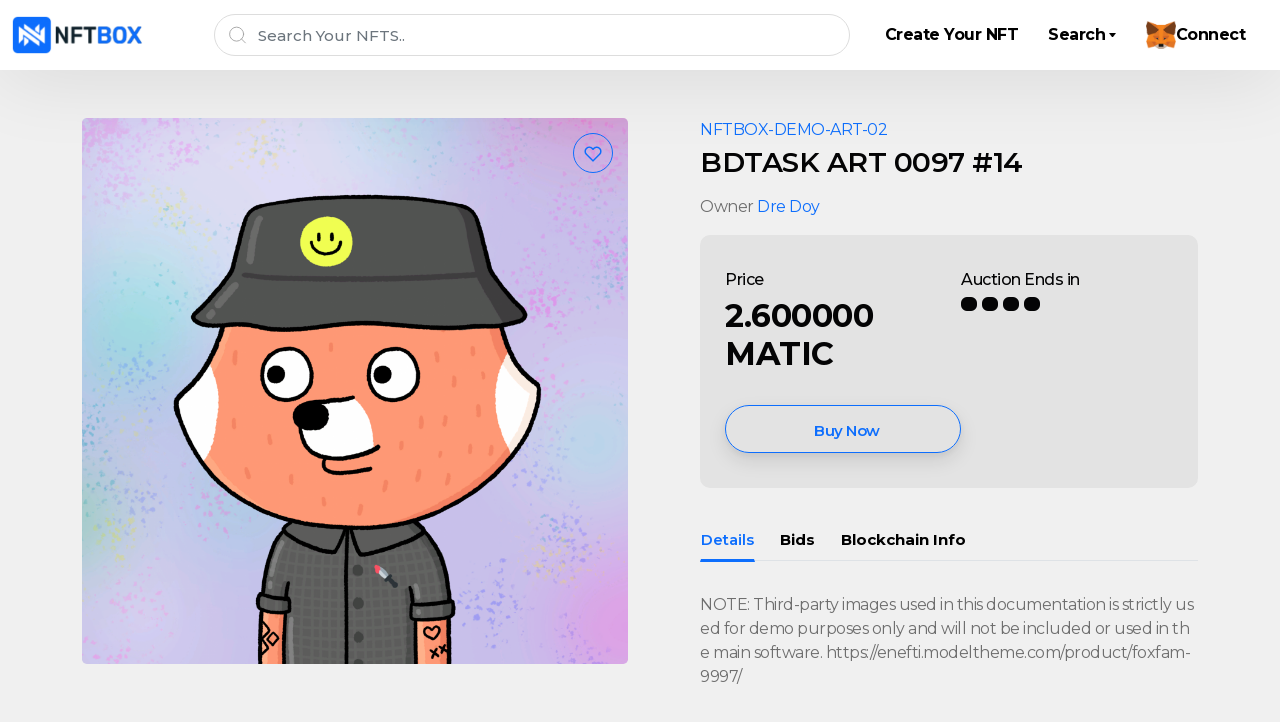

--- FILE ---
content_type: text/html; charset=UTF-8
request_url: https://newnftbox.bdtask-demo.com/nft/asset/details/14/14/item-detail-one.html
body_size: 7637
content:
<!doctype html>
<html lang="en">

<head>
    <!-- Required meta tags -->
    <meta charset="utf-8">
    <meta name="viewport" content="width=device-width, initial-scale=1">
    <link rel="shortcut icon" href="https://newnftbox.bdtask-demo.com/public/uploads/dashboard/1652779939_8694a944f0e536e4527e.png">
    <title>NFTBOX</title> 

    <link href="https://fonts.googleapis.com/css2?family=Caladea:ital,wght@0,400;0,700;1,400;1,700&family=EB+Garamond:ital,wght@0,400;0,500;0,600;0,700;0,800;1,400;1,500;1,600;1,700;1,800&family=Montserrat:ital,wght@0,100;0,200;0,300;0,400;0,500;0,600;0,700;0,800;0,900;1,100;1,200;1,300;1,400;1,500;1,600;1,700;1,800;1,900&family=Playfair+Display:ital,wght@0,400;0,500;0,600;0,700;0,800;0,900;1,400;1,500;1,600;1,700;1,800;1,900&family=Roboto:ital,wght@0,100;0,300;0,400;0,500;0,700;0,900;1,100;1,300;1,400;1,500;1,700;1,900&display=swap" rel="stylesheet">
  
 <!-- Bootstrap CSS -->
    <link href="https://newnftbox.bdtask-demo.com/public/assets/website/plugins/bootstrap/css/bootstrap.min.css" rel="stylesheet">
    <link rel="stylesheet" href="https://newnftbox.bdtask-demo.com/public/assets/website/plugins/OwlCarousel2/css/owl.carousel.min.css">
    <link rel="stylesheet" href="https://newnftbox.bdtask-demo.com/public/assets/website/plugins/OwlCarousel2/css/owl.theme.default.min.css">
    <link href="https://newnftbox.bdtask-demo.com/public/assets/website/plugins/fontawesome/css/all.min.css" rel="stylesheet">
    <link href="https://newnftbox.bdtask-demo.com/public/assets/website/css/style.css" rel="stylesheet">
    <script src="https://newnftbox.bdtask-demo.com/public/assets/website/plugins/jquery/jquery.min.js"></script>

        <!-- Datepicker js & css -->
    <link rel="stylesheet" type="text/css" media="all" href="https://newnftbox.bdtask-demo.com/public/assets/website/css/daterangepicker.css" />  
    <script type="text/javascript" src="https://newnftbox.bdtask-demo.com/public/assets/website/js/moment.min.js"></script>
    <script type="text/javascript" src="https://newnftbox.bdtask-demo.com/public/assets/website/js/daterangepicker.js"></script>
    <link href="https://newnftbox.bdtask-demo.com/public/assets/website/css/dev.css" rel="stylesheet">
    <link href="https://newnftbox.bdtask-demo.com/public/assets/website/css/animate.min.css" rel="stylesheet">
    <link href="https://newnftbox.bdtask-demo.com/public/assets/plugins/sweetalert2/dist/sweetalert2.min.css" rel="stylesheet">
     
    <span id="siteuri" mybaseuri="http://newnftbox.bdtask-demo.com"></span>
    <span id="ditectNetwork" ditect_network="polygon-testnet"></span>
    <span id="current_chain" current_chain=""></span>
    
    <script type="text/javascript">
        var get_csrf_hash = '17e12ec6fc282352bd52074d59730955';
        var csrf_token    = 'csrf_test_name'; 
        var base_url      = 'http://newnftbox.bdtask-demo.com'; 
    </script>
</head>

<body> 
    <!--Navbar-->
    <nav class="navbar navbar-expand-xl navbar-bg-white">
    <div class="container-fluid">
        <!-- Navbar brand -->
        <a class="navbar-brand" href="https://newnftbox.bdtask-demo.com">
            <img src="https://newnftbox.bdtask-demo.com/public/uploads/settings/1652779939_21b53479397d6c74fcb6.png">
        </a> 

        <div class="search-wrap d-none d-md-block">
            <div class="position-relative d-none d-md-block">

                <input class="form-control me-2 h-auto-search" type="search" placeholder="Search Your NFTS.." aria-label="Search">

                <svg xmlns="http://www.w3.org/2000/svg" width="21" height="21" viewBox="0 0 24 24" fill="none"
                    stroke="currentColor" stroke-width="2" stroke-linecap="round" stroke-linejoin="round"
                    class="feather feather-search searchIcon">
                    <circle cx="11" cy="11" r="8"></circle>
                    <line x1="21" y1="21" x2="16.65" y2="16.65"></line>
                </svg>
            </div>
            <div class="header-searching">
               
            </div>
        </div>
  
        <div class="collapse navbar-collapse navbar-custom-collapse ms-auto" id="navbarSupportedContent">
            <!-- Navbar collapse header -->
            <div class="navbar-collapse-header">
                <div class="align-items-center row">
                    <div class="col-6 collapse-brand">
                        <a href="https://newnftbox.bdtask-demo.com">
                            <img src="https://newnftbox.bdtask-demo.com/public/uploads/settings/1652779939_21b53479397d6c74fcb6.png">
                        </a>
                    </div>
                    <div class="col-6 collapse-close">
                        <button type="button" class="navbar-toggler" data-toggle="collapse"
                            data-target="#navbar-collapse" aria-expanded="true" aria-label="Toggle navigation">
                            <svg xmlns="http://www.w3.org/2000/svg" width="24" height="24" viewBox="0 0 24 24"
                                fill="none" stroke="currentColor" stroke-width="2" stroke-linecap="round"
                                stroke-linejoin="round" class="feather feather-x">
                                <line x1="18" y1="6" x2="6" y2="18"></line>
                                <line x1="6" y1="6" x2="18" y2="18"></line>
                            </svg>
                        </button>
                    </div>
                </div>
            </div>
            <ul class="navbar-nav">
                
                  
                <li class="nav-item">
                     
                        <a href="javascript:;" class="nav-link" data-bs-toggle="offcanvas" data-bs-target="#offcanvasRight" aria-controls="offcanvasRight">Create Your NFT</a> 
                    
                </li>
 
                <li class="nav-item dropdown">
                    <a class="nav-link dropdown-toggle" href="#" id="navbarDropdown" role="button"
                        data-bs-toggle="dropdown" aria-expanded="false">
                        Search                    </a>
                    <ul class="dropdown-menu dropdown-menu-end" aria-labelledby="navbarDropdown">
                        <li><a class="dropdown-item" href="https://newnftbox.bdtask-demo.com/all">All NFTs</a></li>
                        <li><a class="dropdown-item" href="https://newnftbox.bdtask-demo.com/category/art">ART</a></li>                        
                    </ul>
                </li> 

                                <li class="nav-item">
                    <a class="nav-link" href="javascript:;" id="connect_wallet"><img width="30px" src="https://newnftbox.bdtask-demo.com/public/assets/images/icons/metamask.png">Connect</a>
                </li>
                               

                                <li class="nav-item dropdown d-sm-none">
                    <a class="nav-link dropdown-toggle" href="#" id="navbarDropdown" role="button"
                        data-bs-toggle="dropdown" aria-expanded="false">
                        Account                    </a>
                    
                    <ul class="dropdown-menu" aria-labelledby="navbarDropdown">
                        <li><a class="dropdown-item" href="https://newnftbox.bdtask-demo.com/user/dashboard">My NFTs</a></li>
                        <li><a class="dropdown-item" href="https://newnftbox.bdtask-demo.com/user/dashboard?my=favorite">Favorites</a></li> 
                        <li><a class="dropdown-item" href="https://newnftbox.bdtask-demo.com/user/my-collection">My Collections</a></li>
                        <li><a class="dropdown-item" href="https://newnftbox.bdtask-demo.com/user/settings">Profile</a></li>
                        <li>
                            <hr class="dropdown-divider">
                        </li>
                        <li><a class="dropdown-item" href="https://newnftbox.bdtask-demo.com/logout">Log Out</a></li>
                    </ul>

                </li>
                 
            </ul> 
        </div>
        <ul class="navbar-nav d-flex flex-row navbar-custom">
            
                             
            <li class="nav-item">
                <a class="nav-link">
                    
                </a>
            </li>
            
            <li class="nav-item">
                <!-- Navbar toggler -->
                <button class="navbar-toggler ms-2" type="button" data-bs-toggle="collapse"
                    data-bs-target="#navbarSupportedContent" aria-controls="navbarSupportedContent"
                    aria-expanded="false" aria-label="Toggle navigation">
                    <span class="navbar-toggler-icon"></span>
                </button>
            </li>
             
        </ul>
    </div>
    </nav>
 
 
                    <link rel="stylesheet" href="https://newnftbox.bdtask-demo.com/public/assets/website/plugins/Magnific-Popup/magnific-popup.css">
        <div class="section-pd pt-5">
            <div class="container">
                                                <div class="row">

                     <!-- NFT image info -->
                    <div class="col-md-6"> 
                        <div class="position-relative">
                             <button type="button" class="btn btn-outline-primary d-fav-item position-absolute rounded-circle" nftId="14">
                                <svg class="like-icon_14 " xmlns="http://www.w3.org/2000/svg" width="18" height="18" viewBox="0 0 24 24" fill="none" stroke="currentColor" stroke-width="2" stroke-linecap="round" stroke-linejoin="round" class="feather feather-heart">
                                    <path
                                        d="M20.84 4.61a5.5 5.5 0 0 0-7.78 0L12 5.67l-1.06-1.06a5.5 5.5 0 0 0-7.78 7.78l1.06 1.06L12 21.23l7.78-7.78 1.06-1.06a5.5 5.5 0 0 0 0-7.78z">
                                    </path>
                                </svg>
                            </button>
                         
                        <a class="sticky-bar image-popup-no-margins" href="https://newnftbox.bdtask-demo.com//public/uploads/nfts/1655273738_8a7ed202e3a738d77c8f.png">
                            <img src="https://newnftbox.bdtask-demo.com//public/uploads/nfts/1655273738_8a7ed202e3a738d77c8f.png" class="img-fluid rounded-3" alt="">
                        </a>
                        
                        </div>
                    </div> 
                    
                    <div class="col-md-6 mt-4 pt-2 mt-sm-0 pt-sm-0">

                        <div class="ms-lg-5">
                            <div class="item-header title-heading mb-3">
                                <div class="item-collection__info d-flex align-items-center justify-content-between">
                                    <div class="item-collection-detail">
                                        <a href="https://newnftbox.bdtask-demo.com/collection/nftbox-demo-art-02" class="item-collection-link mb-1 d-flex align-items-center">
                                            <span>NFTBOX-DEMO-ART-02</span>
                                                                                    </a>
                                        <h4 class="item-title h3 fw-semi-bold mb-0">BDTASK ART 0097 #14</h4>
                                    </div> 
                                </div>
                            </div>


                            <div class="item-counts d-flex align-items-center">
                                <div class="">Owner <a href="https://newnftbox.bdtask-demo.com/nft/0xb3ecd1425faca8fd4393963eed4ec2d142fce14c">Dre Doy</a></div> 
                            </div>
                            <div class="timer-container position-relative mt-3"> 
                                <div class="row">
                                    <div class="col-md-6">
                                        <h6>Price</h6>
                                        <h2 class="mb-0 fw-bold">2.600000 MATIC</h2> 
                                    </div>
                                    <div class="col-md-6"> 
                                                                                <h6>Auction Ends in</h6>
                                        <div id="countdown">
                                            <ul class="list-unstyled m-0 d-flex">
                                                <li><span id="days"></span>
                                                    <!-- days -->
                                                </li>
                                                <li><span id="hours"></span>
                                                    <!-- Hours -->
                                                </li>
                                                <li><span id="minutes"></span>
                                                    <!-- Minutes -->
                                                </li>
                                                <li><span id="seconds"></span>
                                                    <!-- Seconds -->
                                                </li>
                                            </ul>
                                        </div>
                                                                        </div>


                                                                        <span class="start-auction" start_auction="2022-06-15 00:00:00"></span>
                                    <span class="end-auction" end_auction="2025-06-15 23:59:00"></span>
                                    <div class="col-12 mt-4 pt-2"> 
                                    
                                                <a href="javascript:;" class="btn btn-l btn-pills btn-outline-primary me-2 bid-btn" data-bs-toggle="offcanvas" data-bs-target="#offcanvasRight" aria-controls="offcanvasRight"><i class="mdi mdi-gavel fs-5 me-2"></i>Buy Now</a>

                                                                        </div>
                                </div>
                            </div>

                            <div class="row mt-4 pt-2">
                                <div class="col-12">
                                    <ul class="nav nav-tabs border-bottom" id="myTab" role="tablist">
                                        <li class="nav-item" role="presentation">
                                            <button class="nav-link active" id="detail-tab" data-bs-toggle="tab"
                                                data-bs-target="#detailItem" type="button" role="tab"
                                                aria-controls="detailItem" aria-selected="true">Details</button>
                                        </li>

                                        <li class="nav-item" role="presentation">
                                            <button class="nav-link" id="bids-tab" data-bs-toggle="tab"
                                                data-bs-target="#bids" type="button" role="tab" aria-controls="bids"
                                                aria-selected="false">Bids</button>
                                        </li>  

                                        <li class="nav-item" role="presentation">
                                            <button class="nav-link" id="info-tab" data-bs-toggle="tab"
                                                data-bs-target="#info" type="button" role="tab" aria-controls="info"
                                                aria-selected="false">Blockchain Info</button>
                                        </li> 
                                    </ul>

                                    <div class="tab-content mt-4 pt-2" id="myTabContent">
                                        <div class="tab-pane fade show active" id="detailItem" role="tabpanel"
                                            aria-labelledby="detail-tab">
                                            <div class="read-more js-read-more" data-rm-words="25">
                                                <p class="nft-details">
                                                    NOTE: Third-party images used in this documentation is strictly used for demo purposes only and will not be included or used in the main software.
https://enefti.modeltheme.com/product/foxfam-9997/                                                </p>
                                            </div> 
  
                                            <div class="row mt-0 g-4">
                                                <!-- Properties -->
                                                <div class="col-md-12">
                                                    <h6 class="mb-3 fw-semi-bold">Characteristics</h6>
                                                    
                                                    <div class="row g-2">
                                                        <span>Empty</span>                                                    </div>
                                                </div>


                                                <!-- Owner -->
                                                <div class="col-md-4">
                                                    <h6 class="mb-3 fw-semi-bold">Owner</h6>
                                                    <div class="creators creator-primary d-flex align-items-center">
                                                        <div class="position-relative">
                                                                                                                            <img src="https://newnftbox.bdtask-demo.com/public/uploads/dashboard/new/1660650157_2eac89cf033d16ca5857.jpg" class="avatar avatar-md-sm shadow-md rounded-pill" alt="user_image">
                                                                                                                        <span class="verified text-primary">
                                                                <i class="mdi mdi-check-decagram"></i>
                                                            </span>
                                                        </div>
                                                        <div class="ms-3">
                                                            <h6 class="mb-0 fw-semi-bold"><a href="https://newnftbox.bdtask-demo.com/nft/" class="text-dark name">Dre Doy</a></h6>
                                                        </div>
                                                    </div>
                                                </div>
                                                <!-- Category -->
                                                <div class="col-md-4">
                                                    <h6 class="mb-3 fw-semi-bold">Category</h6>
                                                    <a href="https://newnftbox.bdtask-demo.com/category/art" type="button" class="category-btn"><span class="">🌈ART </span></a>
                                                </div>
                                                <!-- Blockchain -->
                                                <div class="col-md-4">
                                                    <h6 class="mb-3 fw-semi-bold">Blockchain Network</h6>
                                                    <div class="d-flex align-items-center">
                                                        <div class="flex-shrink-0">
                                                            Mumbai Testnet(Polygon) 
                                                        </div>
                                                         
                                                    </div>
                                                </div>
                                            </div>
                                        </div>

                                        <div class="tab-pane fade" id="bids" role="tabpanel" aria-labelledby="bids-tab">
                                            <span>Empty</span>                                        </div> 

                                        <div class="tab-pane fade" id="info" role="tabpanel" aria-labelledby="info-tab">
                                            <div class="table-responsive">
                                                 <table class="table table-hover table-bordered">
                                                    <tbody> 
                                                        <tr>
                                                            <th>Contract</th>
                                                            <td><a target="_blank" href="https://mumbai.polygonscan.com//address/0xF5813b80c982a35258a475425EDbc8E486630306">0xF58...30306</a></td> 
                                                        </tr>
                                                        <tr>
                                                            <th>Token ID</th>
                                                            <td>14</td> 
                                                        </tr>
                                                        <tr>
                                                            <th>Token Standard</th>
                                                            <td>ERC721</td>
                                                        </tr>
                                                        <tr>
                                                            <th>Blockchain Network</th>
                                                            <td>Mumbai Testnet(Polygon)</td>
                                                        </tr>
                                                        
                                                    </tbody>
                                                </table>
                                            </div> 
                                        </div>   

                                    </div>
                                </div>
                            </div>
                        </div>
                    </div>
 
                    <!--end col-->
                </div>
                <!--end row-->
            </div>
        </div>
        <div class="container">
            <div class="accordion" id="accordionExample">
                <div class="accordion-item">
                 
                    <h2 class="accordion-header" id="headingOne">
                        <button class="accordion-button" type="button" data-bs-toggle="collapse"
                            data-bs-target="#collapseOne" aria-expanded="true" aria-controls="collapseOne">
                            NFT Activity                        </button>
                    </h2>
                    <div id="collapseOne" class="accordion-collapse collapse show" aria-labelledby="headingOne"
                        data-bs-parent="#accordionExample">
                        <div class="accordion-body">
                            <div class="table-responsive">
                                <table class="table table-sm table-striped">
                                    <thead>
                                        <tr>
                                            <th>Event</th>
                                            <th>Price</th>
                                            <th>From</th>
                                            <th>To</th>
                                            <th>Date</th>
                                        </tr>
                                    </thead>
                                    <tbody>
                                                                                <tr>
                                             
                                            <td>Mint</td>
                                            <td>0 MATIC</td>
                                            <td> nulled</td>
                                            <td>Dre Doy</td>
                                            <td>15-06-2022 12:15:56pm</td>
                                        </tr> 
                                                                            </tbody>
                                </table>
                            </div> 
                        </div>
                    </div>
                </div> 
                <div class="accordion-item">
                    <h2 class="accordion-header" id="headingThree">
                        <button class="accordion-button collapsed" type="button" data-bs-toggle="collapse"
                            data-bs-target="#collapseThree" aria-expanded="false" aria-controls="collapseThree">
                            NFT Listings                        </button>
                    </h2>
                    <div id="collapseThree" class="accordion-collapse collapse" aria-labelledby="headingThree"
                        data-bs-parent="#accordionExample">
                        <div class="accordion-body">
                            <div class="table-responsive">
                                <table class="table table-sm table-striped">
                                    <thead>
                                        <tr>
                                            <th>Event</th>
                                            <th>Price</th>
                                            <th>From</th>
                                            <th>To</th>
                                            <th>Date</th>
                                        </tr>
                                    </thead>
                                    <tbody>
                                                                            </tbody>
                                </table>
                            </div>
                        </div>
                    </div>
                </div>
            </div>
        </div>

        <!-- This collection more NFTs -->
        <div class="py-5">
            <div class="container">
                <div class="row justify-content-center">
                    <div class="col">
                        <div class="section-title text-center mb-4 pb-2">
                            <h4 class="title mb-4">More NFTs From This Collection</h4>
                        </div>
                    </div>
                    <!--end col-->
                </div>

                <div class="row g-3 item-wrap">
                                        <div class="col-md-3">
                        <div class="card nft-items nft-primary rounded-7 border-0 overflow-hidden mb-1 p-4">
                            
                            <div class="nft-image rounded-7 position-relative">
                                 
                                    <a href="https://newnftbox.bdtask-demo.com/nft/asset/details/20/20/0xF5813b80c982a35258a475425EDbc8E486630306" class="item-img position-relative overflow-hidden d-block"><img src="https://newnftbox.bdtask-demo.com/public/uploads/nfts/1655274052_c8f9ab53fea5b16ea065.png" class="img-fluid" alt="">
                                    </a>
                                                                  
                               
                                <div class="position-absolute top-0 end-0 m-2">
                                    <a href="item-detail-one.html" class="btn btn-pills btn-icon"><i
                                            class="uil uil-shopping-cart-alt"></i></a>
                                </div>
                                <div class="m-2 nft-time-counter position-absolute px-3 rounded-pill title-dark">
                                    <i class="uil uil-clock"></i> <small id="auction-item-1" class="fw-bold">927 : 14 : 43 : 18</small>
                                </div>
                            </div>
                            <div class="card-body content position-relative mt-3">
                                <div class="d-flex justify-content-between mb-2">
                                    <div class="img-group">
                                         
                                    </div>
                                    <span class="like-btn">
                                        <button class="like-wrap text-muted d-flex align-items-center fw-semi-bold favorite_item" nftId="20" favoriteVal="0">

                                            <svg class="like-icon_20 " xmlns="http://www.w3.org/2000/svg" width="15" height="15" viewBox="0 0 24 24" fill="none" stroke="currentColor" stroke-width="2" stroke-linecap="round" stroke-linejoin="round" class="feather feather-heart">
                                                <path
                                                    d="M20.84 4.61a5.5 5.5 0 0 0-7.78 0L12 5.67l-1.06-1.06a5.5 5.5 0 0 0-7.78 7.78l1.06 1.06L12 21.23l7.78-7.78 1.06-1.06a5.5 5.5 0 0 0 0-7.78z">
                                                </path>
                                            </svg>
                                            <span class="like-number_20 ms-1">0</span>
                                        </button>
                                    </span>
                                </div>
                                <a href="https://newnftbox.bdtask-demo.com/nft/asset/details/20/20/0xF5813b80c982a35258a475425EDbc8E486630306" class="d-block fw-semi-bold h6 text-dark text-truncate title">Demo Azuki #20</a>
                                <div class="d-flex justify-content-between mt-2">
                                    <small class="rate fw-semi-bold text-primary">8.00000 MATIC</small> 
                                </div>
                            </div>
                        </div>
                    </div>
                                    </div>
            </div>
        </div>

        <!-- Modal For Make Offer -->
        <div class="modal fade" id="makeOffer" tabindex="-1" aria-labelledby="makeOfferLabel" aria-hidden="true">
            <div class="modal-dialog modal-lg">
                 
                <div class="modal-content">
                    <div class="modal-header">
                        <h5 class="modal-title" id="makeOfferLabel">Make an Offer</h5>
                        <span id="deposited-balance" class="ms-auto"></span>
                        <button type="button" class="btn-close ms-2" data-bs-dismiss="modal" aria-label="Close"></button>
                    </div> 
                    <div class="modal-body p-4 p-xl-5">
                        <input type="hidden" name="buyerWallet" id="buyerWallet" value="">
                        <input type="hidden" name="marketContract" id="marketContract" value="0xF5813b80c982a35258a475425EDbc8E486630306">
                        <input type="hidden" name="nftId" id="nft_id" value="14">
                        <input type="hidden" name="token_id" id="token_id" value="14">
                        <input type="hidden" name="listing_id" id="listing_id" value="18">
                        <div class="mb-3">
                            <label for="username" class="form-label fw-semi-bold text-black mb-1">Price</label>
                            <div class="input-group">
                                <span class="input-group-text">MATIC</span>
                                <input name="offer-amount" id="offer-amount" type="text" class="form-control form-border" autocomplete="off" aria-label="Amount" placeholder="Amount" minimum_price="2.60000000" mybalance="">
                                
                                <span class="input-group-text">$0.00</span>
                            </div>
                            <span class="error-amount text-danger"></span>
                          
                        </div>
                        
                    </div>
                    
                    <div class="modal-footer offer-submit-btn">
                        <button type="button" id="makeoffersubmit" class="btn btn-primary my-submitclass">Make Offer</button> 
                      </div>
                </div>
                 
            </div>
        </div>


        <!-- Modal For Make Offer -->
        <div class="modal fade" id="buyNowPopup" tabindex="-1" aria-labelledby="buyNowPopupLabel" aria-hidden="true">
            <div class="modal-dialog modal-lg">
                 
                <div class="modal-content">

                    <div class="modal-header">
                        <h5 class="modal-title" id="buyNowPopupLabel">Complete Checkout</h5>
                        <span id="balance_result" class="ms-auto"></span>
                        <button type="button" class="btn-close ms-2" data-bs-dismiss="modal" aria-label="Close"></button>

                    </div> 

                    <div class="modal-body p-xl-5">
                        <div class="row align-items-center">
                            <div class="col-md-8">
                                <div class="d-flex align-items-center">
                                  <div class="flex-shrink-0">
                                      

                                        <img width="150px" src="https://newnftbox.bdtask-demo.com//public/uploads/nfts/1655273738_8a7ed202e3a738d77c8f.png" class="img-fluid rounded-3" alt="">
                                      
                                                                          </div>
                                  <div class="flex-grow-1 ms-3">
                                    <span class="d-block">NFTBOX-DEMO-ART-02</span>
                                    <span class="fs-4 fw-bold text-black d-block">BDTASK ART 0097</span>
                                    <span  class="d-block">ART</span>
                                  </div>
                                </div>
                            </div>
                            <div class="col-md-4"> 
                                <div class="mb-0 fw-bold">Total : 2.600000 MATIC</div> 
                            </div>
                        </div>
                        
                        <div class="fs-5 text-dark mt-3 text-center">
                            You Need : 2.600000 MATIC +  Gas Fees
                            <div class="balance-msg"> </div>
                        </div>  
                      
                    </div>
                    
                    <div class="modal-footer buy-now-submit">
                        <button type="button" id="buyNowubmit" nft_id="14" class="btn btn-primary">Checkout</button> 
                    </div>
                </div>
                 
            </div>
        </div>
        








 <!-- Start footer -->
        <footer class="main-footer position-relative" style="background-image: url(http://newnftbox.bdtask-demo.com/public/uploads/settings/1655382940_681b42aa9daebb9d91f9.jpg);">
            <div class="container">
                <div class="row">
                    <div class="col-lg-3 col-xl-3 mb-5">
                        <div class="footer-about">
                            <!-- Footer logo -->
                            <div class="footer-logo mb-4">
                                <a href="https://newnftbox.bdtask-demo.com">
                                     <img src="https://newnftbox.bdtask-demo.com/public/uploads/settings/1652779987_ec0e30b82f1bcd0a4209.png">
                                </a>
                            </div>
                            <p>Bangladesh Office 98 Green Road, Farmgate, Dhaka- 1215</p>
                            <a class="email-link d-inline" href="/cdn-cgi/l/email-protection#0163657560726a41666c60686d2f626e6c"><span class="__cf_email__" data-cfemail="365f5850597654524257455d1855595b">[email&#160;protected]</span></a>
                        </div>
                    </div>
                    <div class="col-lg-9 col-xl-8 offset-xl-1">
                        <div class="row">
                            <div class="col-6 col-md-3 mb-3 mb-lg-0">
                                <h3 class="link-title fs-18 mb-3 font-weight-600 position-relative text-white">
                                   Search 
                                </h3>
                                <!-- Footer nav link -->
                                <ul class="footer-link list-unstyled menu">
                                    <li><a href="https://newnftbox.bdtask-demo.com/all" class="link d-block font-weight-500">All NFTs</a></li>
                                     <li><a href="https://newnftbox.bdtask-demo.com/category/art" class="link d-block font-weight-500">ART</a></li>                                </ul>
                            </div>
                            <div class="col-6 col-md-3 mb-3 mb-sm-0">
                                <h3 class="link-title fs-18 mb-3 font-weight-600 position-relative text-white">About Us</h3>
                                <!-- Footer nav link -->
                                <ul class="footer-link list-unstyled menu">
                                    <li><a href="https://newnftbox.bdtask-demo.com/about" class="link d-block font-weight-500">About</a></li>
                                    <li><a href="https://newnftbox.bdtask-demo.com/contact" class="link d-block font-weight-500">Contact</a></li>
                                    <li><a href="https://newnftbox.bdtask-demo.com/faq" class="link d-block font-weight-500">FAQ</a></li>
                                </ul>
                            </div>
                            <div class="col-sm-6 col-md-6 mt-5 mt-md-0">
                                 
                                <h3 class="link-title fs-18 mb-3 font-weight-600 position-relative text-white">Join Our Community                                </h3>
                                <!-- Social link -->
                                <ul class="d-flex list-unstyled social-link">
                                                                        <li>
                                        <a href="https://www.facebook.com">
                                            <i class="fab fa-facebook"></i>
                                        </a>
                                    </li>
                                                                        <li>
                                        <a href="https://twitter.com">
                                            <i class="fab fa-twitter"></i>
                                        </a>
                                    </li>
                                                                        <li>
                                        <a href="https://google-plus.com">
                                            <i class="fab fa-google-plus"></i>
                                        </a>
                                    </li>
                                                                        <li>
                                        <a href="https://www.youtube.com">
                                            <i class="fab fa-fab fa-youtube"></i>
                                        </a>
                                    </li>
                                                                        <li>
                                        <a href="https://instagram.com">
                                            <i class="fab fa-instagram"></i>
                                        </a>
                                    </li>
                                                                    </ul>
                                <div class="language-inner mt-4">
                                    <h3 class="link-title fs-18 mb-3 font-weight-600 position-relative text-white">Change Language                                    </h3>
                                     
                                    <select class="form-select" id="language">
                                        <option value='english' data-url='http://newnftbox.bdtask-demo.com/home/langChange' selected > English </option><option value='french' data-url='http://newnftbox.bdtask-demo.com/home/langChange'  > French </option><option value='korean' data-url='http://newnftbox.bdtask-demo.com/home/langChange'  > Korean </option>                                    </select>
                                </div>
                            </div>
                        </div>
                    </div>
                </div>
            </div>
        </footer>
        <!-- Sub footer -->
        <div class="mt-0 py-3 sub-footer">
                <div class="container">
                <div class="d-sm-flex flex-wrap justify-content-sm-between">
                    <ul class="nav footer-sub-nav justify-content-center">
                        <li class="nav-item">
                            <a class="nav-link" href="https://newnftbox.bdtask-demo.com/terms">Terms</a>
                        </li>
                        <li class="nav-item">
                            <a class="nav-link" href="https://newnftbox.bdtask-demo.com/privacy-policy">Privacy Policy</a>
                        </li>
                       
                    </ul>
                    <div class="copy mb-2 mb-sm-0">2022 © Copyright Bdtask Ltd.</div>
                </div>
            </div>
        </div>
    </div>
    <!-- offcanvas -->
    <div class="offcanvas offcanvas-end" tabindex="-1" id="offcanvasRight" aria-labelledby="offcanvasRightLabel">
        <div class="offcanvas-header">
            <h5 class="offcanvas-title" id="offcanvasRightLabel">Connect wallet</h5>
            <button type="button" class="btn-close" data-bs-dismiss="offcanvas" aria-label="Close"></button>
        </div>
        <div class="offcanvas-body">
            <p> Please connect your metamask. If you don't have a metamask yet, you can install now.</p>
            <button type="button" class="align-items-center btn btn-wallet d-flex fw-semi-bold mb-1 px-4 py-2 w-100" id="connect_wallet">
                <img src="https://newnftbox.bdtask-demo.com/public/assets/images/metamsak.svg" alt="">
                <span class="ms-2">Connect MetaMask</span>
            </button>
        </div>
    </div>
    <!-- Optional JavaScript -->
    <script data-cfasync="false" src="/cdn-cgi/scripts/5c5dd728/cloudflare-static/email-decode.min.js"></script><script src="https://newnftbox.bdtask-demo.com/public/assets/plugins/sweetalert2/dist/sweetalert2.all.min.js"></script>
    <script src="https://newnftbox.bdtask-demo.com/public/assets/website/plugins/bootstrap/js/bootstrap.bundle.min.js"></script>
    <script src="https://newnftbox.bdtask-demo.com/public/assets/website/plugins/smooth-scrollbar/dist/smooth-scrollbar.js"></script>
    <script src="https://newnftbox.bdtask-demo.com/public/assets/website/plugins/smooth-scrollbar/dist/plugins/overscroll.js"></script>
    <script src="https://newnftbox.bdtask-demo.com/public/assets/website/plugins/OwlCarousel2/owl.carousel.min.js"></script> 
    <script src="https://newnftbox.bdtask-demo.com/public/assets/website/plugins/Magnific-Popup/jquery.magnific-popup.min.js"></script>  
 
    <script src="https://newnftbox.bdtask-demo.com/public/assets/website/js/detect-provider.min.js"></script>
    <script src="https://newnftbox.bdtask-demo.com/public/assets/website/js/ethers-5.2.umd.min.js"></script> 
    
    <script src="https://newnftbox.bdtask-demo.com/public/assets/website/js/abi.js"></script>
    <script src="https://newnftbox.bdtask-demo.com/public/assets/website/js/custom.js"></script>  
    <script src="https://newnftbox.bdtask-demo.com/public/assets/website/js/wallet.js"></script>
    
<script defer src="https://static.cloudflareinsights.com/beacon.min.js/vcd15cbe7772f49c399c6a5babf22c1241717689176015" integrity="sha512-ZpsOmlRQV6y907TI0dKBHq9Md29nnaEIPlkf84rnaERnq6zvWvPUqr2ft8M1aS28oN72PdrCzSjY4U6VaAw1EQ==" data-cf-beacon='{"version":"2024.11.0","token":"12092cfeeb7f4a36a063f542c10c457a","r":1,"server_timing":{"name":{"cfCacheStatus":true,"cfEdge":true,"cfExtPri":true,"cfL4":true,"cfOrigin":true,"cfSpeedBrain":true},"location_startswith":null}}' crossorigin="anonymous"></script>
</body>

</html>




--- FILE ---
content_type: text/css
request_url: https://newnftbox.bdtask-demo.com/public/assets/website/css/style.css
body_size: 8880
content:
:root {
  --bs-body-color: #6e6e6e;
  --bs-dark: #040405;
}

body { 
  font-family: "Montserrat", sans-serif;
  letter-spacing: -0.5px; 
  background-color: #f0f0f0; 
}

a {
  text-decoration: none;
}

@media (min-width: 1500px) {

  .container,
  .container-lg,
  .container-md,
  .container-sm,
  .container-xl,
  .container-xxl {
    max-width: 1420px;
  }
}

.h1,
.h2,
.h3,
.h4,
.h5,
.h6,
h1,
h2,
h3,
h4,
h5,
h6 { 
  color: var(--bs-dark);
}

.main-scrollbar {
  height: 100vh;
}

/* -----------------------------------------------------------------
    -  Component
----------------------------------------------------------------- */
.btn {
  font-size: 15px;
  border-radius: 10px;
  padding: 0.797rem .75rem;
  font-weight: 600;
}

.btn-check:focus+.btn,
.btn:focus {
  box-shadow: none;
}

.btn-dark {
  background-color: #000;
  border-color: #000;
}

/* -----------------------------------------------------------------
    -  Navbar
----------------------------------------------------------------- */
.navbar {
  padding: 0;
  background-color: #fff;
  box-shadow: 0px 5px 80px rgb(0 0 0 / 10%);
  z-index: 1;
  height: 70px;
}



.navbar-nav .nav-link {
  color: #000;
  font-weight: 700;
  font-size: 16px;
  -o-transition: color 0.2s;
  transition: color 0.2s;
  -webkit-transition: color 0.2s;
}

.navbar-nav.navbar-custom .nav-item {
  height: 70px;
  display: flex;
  align-items: center;
}

.navbar-nav.navbar-custom .dropdown-menu {
  position: absolute;
}

.navbar-nav.navbar-custom .nav-link {
  padding: 0 0 0 8px !important;
}

@media (min-width: 1200px) {
  .navbar-nav .nav-item {
    height: 70px;
    display: flex;
    align-items: center;
  }

  .navbar-nav .nav-link {
    height: 100%;
    display: flex;
    align-items: center;
    padding: 0 15px !important;
  }
}

.navbar-nav .nav-link .btn-registration {
  color: #fff;
  font-weight: 500;
  padding: 7px 20px;
  border-radius: 30px;
  background-color: #000;
}

.navbar-nav .nav-link .switcher {
  width: 40px;
  height: 40px;
  border-radius: 50%;
  background-color: #fff;
  border: 1px solid rgba(4, 4, 5, 0.1);
}

@media (min-width: 1200px) {
  .navbar-expand-xl .navbar-nav .active .nav-link:after {
    content: "";
    position: absolute;
    bottom: 0;
    left: 0;
    height: 3px;
    width: 100%;
    background-color: #fff;
    border-top-left-radius: 6px;
    border-top-right-radius: 6px;
  }

 
  .navbar-bg-white .navbar-nav .active>.nav-link,
  .navbar-nav .nav-link.active,
  .navbar-bg-white .navbar-nav .nav-link.show,
  .navbar-nav .show>.nav-link {
    color: var(--main-txt-color);
  }

  .navbar-bg-white.navbar-expand-xl .navbar-nav .active .nav-link:after {
    background-color: var(--main-bg-color);
  }
}

.no-background {
  -webkit-box-shadow: none;
  box-shadow: none;
  background-color: transparent;
  border-bottom: 1px solid rgba(255, 255, 255, 0.1);
}

.navbar-nav .nav-link.btn-login {
  color: #424450;
  font-size: 16px;
  font-weight: 500;
}

.navbar-nav .btn-start {
  background: #fff;
  color: var(--btn-bg-color);
  padding: 6px 1rem;
  border-radius: 3px;
  font-weight: 500;
  margin-left: 1.5rem;
}

.navbar-bg-white .navbar-nav .btn-start {
  color: #fff;
  background-color: var(--btn-bg-color);
}



.navbar-nav .nav-link.btn-start:hover,
.navbar-nav .nav-link.btn-start:focus {
  border-color: transparent;
}

.navbar-bg .navbar-nav .nav-link.btn-start:hover {
  color: #fff;
  background-color: #323ee2;
  border-color: #323ee2;
}

.navbar-collapse-header {
  display: none;
}

@media (max-width: 1199px) {

  /*Navbar collaps*/
  .navbar-collapse {
    position: absolute;
    z-index: 1050;
    top: 0;
    right: 0;
    left: 0;
    overflow-y: auto;
    width: calc(100% - 1.4rem);
    height: auto !important;
    margin: 0.7rem;
    opacity: 0;
    border-radius: 0.375rem;
    padding: 1.5rem;
    background: #fff;
    -webkit-box-shadow: 0 50px 100px rgba(50, 50, 93, 0.1),
      0 15px 35px rgba(50, 50, 93, 0.15), 0 5px 15px rgba(0, 0, 0, 0.1);
    box-shadow: 0 50px 100px rgba(50, 50, 93, 0.1),
      0 15px 35px rgba(50, 50, 93, 0.15), 0 5px 15px rgba(0, 0, 0, 0.1);
  }

  .navbar-collapse.collapsing,
  .navbar-collapse.show {
    -webkit-transition: all 0.2s ease-in-out;
    transition: all 0.2s ease-in-out;
    transition-property: opacity, transform, -webkit-transform;
    -webkit-transform-origin: top right;
    transform-origin: top right;
  }

  .navbar-collapse.show {
    opacity: 1;
    -ms-filter: "progid:DXImageTransform.Microsoft.Alpha(Opacity=100)";
    -webkit-transform: scale(1);
    transform: scale(1);
  }

  .navbar-collapse.collapsing {
    opacity: 0;
    -ms-filter: "progid:DXImageTransform.Microsoft.Alpha(Opacity=0)";
    -webkit-transform: scale(0.9);
    transform: scale(0.9);
  }

  .navbar-collapse .navbar-collapse-header {
    display: block;
    margin-bottom: 1rem;
    padding-bottom: 1rem;
    border-bottom: 1px solid rgba(0, 0, 0, 0.1);
  }

  .navbar-collapse .collapse-brand img {
    height: 36px;
  }

  .navbar-collapse .collapse-close {
    text-align: right;
  }

  .navbar-collapse .navbar-toggler {
    position: relative;
    display: inline-block;
    width: 24px;
    height: 24px;
    cursor: pointer;
  }

  .navbar-nav .nav-link {
    padding: 0.8rem 0;
    font-size: 17px;
  }

  .navbar-nav .btn-start {
    margin-left: 0;
  }
}

@-webkit-keyframes show-navbar-collapse {
  0% {
    -webkit-transform: scale(0.95);
    transform: scale(0.95);
    -webkit-transform-origin: 100% 0;
    transform-origin: 100% 0;
    opacity: 0;
  }

  100% {
    -webkit-transform: scale(1);
    transform: scale(1);
    opacity: 1;
  }
}

@keyframes show-navbar-collapse {
  0% {
    -webkit-transform: scale(0.95);
    transform: scale(0.95);
    -webkit-transform-origin: 100% 0;
    transform-origin: 100% 0;
    opacity: 0;
  }

  100% {
    -webkit-transform: scale(1);
    transform: scale(1);

    opacity: 1;
  }
}

@media (min-width: 1200px) {
  .no-background {
    background-color: transparent;
  }
}

.navbar-collapse {
  flex-grow: inherit;
}

.offcanvas {
    background-color: #f0f0f0;
}

/*Navbar dropdown menu*/
.dropdown-item:focus,
.dropdown-item:hover,
.dropdown-item.active,
.dropdown-item:active {
  color: var(--main-txt-color);
  background-color: transparent;
}

.dropdown-toggle::after {
  border-right: 0.2em solid transparent;
  border-left: 0.2em solid transparent;
}

.dropdown-item.dropdown-toggle:after {
  right: 1rem;
}

.dropdown-menu .show>.dropdown-toggle::after {
  top: 58%;
  -webkit-transform: rotate(-230deg) translateY(0);
  -ms-transform: rotate(-230deg) translateY(0);
  transform: rotate(-230deg) translateY(0);
}

.dropdown-menu ul::before,
.dropdown-menu ul::after {
  display: none;
}

.dropdown-item .menu-badge {
  font-size: 10px;
  color: #5e72e4;
  border-radius: 10px;
  padding: 1px 7px 2px;
  margin-left: 8px;
  line-height: 1;
  position: relative;
  top: -1px;
  font-weight: 700;
  background-color: rgba(0, 84, 209, 0.1);
}

@media (max-width: 991px) {
  .dropdown-toggle::after {
    top: 19px;
  }
}

@media (min-width: 992px) {
  .dropdown-menu::after .dropdown-menu::before {
    display: block;
    position: absolute;
    left: 12%;
    vertical-align: middle;
    content: "";
    border-style: none double solid;
    width: 0;
    height: 0;
  }

  .dropdown-menu::before {
    top: -10px;
    border-left: 8px solid transparent;
    border-right: 8px solid transparent;
    border-bottom: 10px solid rgba(57, 70, 78, 0.08);
  }

  .dropdown-menu::after {
    top: -9px;
    border-left: 7px solid transparent;
    border-right: 7px solid transparent;
    border-bottom: 9px solid #fff;
  }
}

/*Navbar logo*/
.navbar-brand {
  margin-right: 20px;
}

@media (min-width: 1200px) {
  .navbar-brand {
    margin-right: 70px;
  }
}

.navbar-brand img,
.navbar-brand svg {
  height: 38px;
}

.no-background .navbar-brand .logo-dark {
  display: none;
}

.navbar-bg .navbar-brand .logo-white {
  display: none;
}

/*navbar toggle*/
.navbar-toggler {
  border: 0;
  padding: 0;
}

.navbar-toggler-icon {
  background-image: url(../img/toggler-icon.svg);
}

.no-background .navbar-toggler-icon {
  background-image: url(../img/toggler-icon-dark.svg);
}

.navbar-bg-white .navbar-toggler-icon {
  background-image: url(../img/toggler-icon-dark.svg);
}

@media (max-width: 1199px) {
  .navbar-brand img {
    height: 32px;
  }

  .no-background .navbar-right {
    background-color: transparent;
  }

  .navbar-nav .nav-link.btn-login {
    background-color: rgba(94, 114, 228, 0.2);
    color: #5e72e4 !important;
    margin-top: 15px;
    margin: 16px 0 10px;
  }

  .navbar-nav .nav-link.social-link:first-child {
    margin-left: 0;
  }
}

@media (min-width: 1200px) {
  .navbar-nav .nav-link.social-link {
    margin: 1.5rem 0.625rem;
  }
}

.search-wrap {
  flex: 1;
  margin-right: 20px;
  position: relative;
  max-width: 768px;
}

.search-wrap .form-control {
  border-radius: 30px;
  height: 42px;
  padding: 8px 20px;
  padding-left: 43px;
  max-width: 768px;
  border-color: #ddd;
}

.search-wrap .searchIcon {
  position: absolute;
  top: 50%;
  left: 13px;
  transform: translateY(-50%);
  stroke: #9f9f9f;
  stroke-width: 1px;
}

/*Navbar serch*/
.top-search {
  width: 100%;
  left: 0;
  z-index: 4;
  display: none;
  position: fixed;
  background-color: #fff;
  padding: 0.84rem 2rem;
  top: 0;
  height: 70px;
}

.top-search input.form-control {
  background-color: transparent;
  border: none;
  -moz-box-shadow: 0px 0px 0px;
  -webkit-box-shadow: 0px 0px 0px;
  -o-box-shadow: 0px 0px 0px;
  box-shadow: 0px 0px 0px;
  color: #3c406f;
  height: 40px;
  padding: 0 15px;
  font-size: 15px;
}

.top-search .input-group-addon {
  background-color: transparent;
  border: none;
  padding: 9px 0;
  color: #000;
}

.top-search .input-group-addon.close-search {
  cursor: pointer;
}

@media (max-width: 992px) {
  .top-search .container {
    padding: 0 45px;
  }
}

@media (max-width: 767px) {
  .top-search .container {
    padding: 0 15px;
  }
}

.navbar-nav .nav-link.header-icon {
  height: 40px;
  padding: 0 !important;
  border: 2px solid #fff;
  border-radius: 50%;
  width: 40px;
  box-shadow: rgba(14, 30, 37, 0.12) 0px 2px 4px 0px,
    rgba(14, 30, 37, 0.32) 0px 2px 16px 0px;
}

.navbar-nav .nav-link.header-icon .profile-image {
  width: 100%;
  height: 100%;
}

.navbar-nav .nav-link.header-icon.dropdown-toggle::after {
  display: none;
}

.search-icon {
  border: 1px solid rgba(4, 4, 5, 0.1);
  height: 40px;
  width: 40px;
  border-radius: 50%;
  cursor: pointer;
  display: flex;
  align-items: center;
  justify-content: center;
  margin-left: 8px;
  color: #000;
}

/* -----------------------------------------------------------------
    -  Hero header
----------------------------------------------------------------- */
.home-hero-glow {
  top: 50%;
  left: 50%;
  width: 200%;
  transform: translate(-50%, -50%);
}

.round-effect .primary-round,
.round-effect .gradient-round {
  position: absolute;
  width: 650px;
  height: 650px;
  border-radius: 50%;
  filter: blur(100px);
  pointer-events: none;
  z-index: -1;
}

.round-effect .primary-round {
  top: 5%;
  left: 0;
  background-color: #1066e7;
}

.round-effect .gradient-round {
  bottom: 5%;
  right: 0;
  background-color: #ffa432;
}

.opacity-3 {
  opacity: 0.3;
}

.hero-header {
  padding: 40px 0 70px;
  background-color: #fff;
  text-align: center;
  background-repeat: no-repeat;
  background-size: cover;
  background-position: center;
}

.hero-header::before {
  content: '';
  position: absolute;
  top: 0;
  left: 0;
  height: 100%;
  width: 100%;
  background-position: 0 0,0 0;
  background-size: auto,100px;
  background-repeat: repeat,repeat;
}
.header-title {
  font-size: 28px;
  margin-bottom: 30px;
  font-weight: 500;
  color: #fff;
  
  line-height: 1.4;
}



.header-des {
  font-size: 17px;
  color: #c7c8c9;
}

.hero-header .btn {
  padding: 8px 26px;
  font-weight: 600;
  margin-right: 10px;
  border-width: 2px;
  border-radius: 10px;
}

.hero-header .btn.btn-primary {
  background-color: #fff;
  border-color: #fff;
  color: #000;
}

.hero-header .btn.btn-outline-primary {
  color: #fff;
  border-color: #fff;
}
.hero-header .btn.btn-outline-primary:hover{
  color: #000;
    background-color: #fff;
    border-color: #fff;
}

.btn-wrap {
  margin-top: 2rem;
}

@media (min-width: 576px) {
  .hero-header {
    padding: 120px 0 170px;
    text-align: left;
  }

  .header-title {
    font-size: 60px;
    font-weight: 700;
    line-height: 1.2;
  }

  .header-des {
    font-size: 23px;
  }

  .btn-wrap {
    margin-top: 6rem;
  }

  .hero-header .btn {
    padding: 14px 40px;
  }
}

.text-gradient-pink-blue {
  background: -webkit-linear-gradient(-70deg, #db469f 0%, #2188ff 100%);
  -webkit-background-clip: text;
  background-clip: text;
  -webkit-text-fill-color: transparent;
  -webkit-box-decoration-break: clone;
}
.nft-card {
  padding: 15px;
  box-shadow: rgb(100 100 111 / 20%) 0px 7px 29px 0px;
  background-color: #fff;
  border-radius: 10px;
}

.nft-card h6 {
  font-size: 14px;
}

.nft-card .avatar.avatar-md-sm {
  height: 34px;
  width: 34px;
}

.section-pd {
  padding: 100px 0;
}

@media (min-width: 576px) {
  .nft-card {
    transition: all 0.3s ease;
    transform: perspective(650px) rotateX(0deg) rotateY(-10deg);
  }

  .nft-card:hover {
    transform: rotate(0);
  }
}

/* ----------------------------------------- */
.card {
  border-color: rgba(4, 4, 5, 0.1);
}

.card:hover {
  box-shadow: 0 0.125rem 0.25rem rgba(0, 0, 0, 0.075) !important;
}

.shadow {
  box-shadow: 0 0 3px rgba(60, 72, 88, 0.15) !important;
}

.nft-items {
  transition: all 0.5s ease;
  padding: 0rem !important;
}

.img-thumbnail {
  padding: 2px;
}

.shadow-sm {
  box-shadow: 0 2px 4px rgba(60, 72, 88, 0.15) !important;
}

.avatar.avatar-coin,
.avatar.avatar-sm-sm {
  height: 32px;
  width: 32px;
}

.img-group .user-avatar img {
  position: relative;
  transition: all 0.5s ease;
}

.nft-items .like-wrap {
  padding: 3px 12px;
  border-radius: 15px;
  font-size: 12px;
  border: 1px solid rgba(4, 4, 5, 0.1);
  background-color: #fafafa;
}

.nft-items .nft-image img {
  transition: transform 0.3s, filter 1.5s ease-in-out;
}

.nft-items:hover .nft-image img {
  transform: scale(1.1);
}

.item-img {
  height: 0;
  padding-bottom: 100%;
  overflow: hidden;
  border-top-left-radius: 0.5rem;
  border-top-right-radius: 0.5rem;
}

.item-img img,
.item-img video {
  display: block;
  object-fit: cover;
  width: 100%;
  height: 100%;
  position: absolute;
}

.nft-time-counter {
  bottom: -14px;
  left: 16px;
  background-color: #000;
  color: #fff;
  box-shadow: rgba(99, 99, 99, 0.2) 0px 2px 8px 0px;
  font-weight: 500;
  padding: 4px 15px;
}

.btn.btn-pills {
  border-radius: 30px;
}

.btn-more {
  border: 0;
  background-color: transparent;
  padding: 0;
  color: #6e6e6e;
}

.btn-more.dropdown-toggle::after {
  display: none;
}

.overflow {
  color: #6e6e6e;
  font-size: 14px;
  font-weight: 500;
}

.blockreact {
  background-color: #f0f0f0;
  border-radius: 10px;
  font-weight: 500;
  font-size: 15px;
  padding: 13px 20px;
  display: inline-block;
  word-break: break-all;
}

/* ===================================== */
.masonry-img-lg {
  object-fit: cover;
  width: 161.4px;
  height: 217px;
}

.masonry-start img {
  border-top-left-radius: 4px;
  border-bottom-left-radius: 4px;
}

.masonry-end img:first-of-type {
  border-top-right-radius: 4px;
}

.masonry-end img:nth-of-type(2) {
  border-bottom-right-radius: 4px;
}

.masonry-end .masonry-img-sm {
  object-fit: cover;
  width: 105.6px;
  height: 106.5px;
}

.collection-card-text p {
  font-size: 0.8rem;
  letter-spacing: 0.03rem;
}

.collection-card-carousel.owl-theme .owl-nav {
  margin: 0;
}

.collection-card-carousel.owl-theme .owl-nav [class*="owl-"] {
  color: #034ea0;
  position: absolute;
  top: 50%;
  left: 0;
  font-size: 30px;
  height: 50px;
  width: 50px;
  margin: 0;
  opacity: 1;
  background-color: #fff;
  box-shadow: 0 1px 4px 0 rgba(85, 85, 85, 0.5);
  border-radius: 50%;
  display: flex;
  align-items: center;
  justify-content: center;
  transform: translateY(-50%);
}

.collection-card-carousel.owl-theme .owl-nav .owl-next {
  left: auto;
  right: 0;
}

@media (min-width: 576px) {
  .collection-card-carousel.owl-theme .owl-nav [class*="owl-"] {
    left: -25px;
  }

  .collection-card-carousel.owl-theme .owl-nav .owl-next {
    left: auto;
    right: -25px;
  }
}

/* ================================================ */
.avatar.avatar-md-sm {
  height: 40px;
  width: 40px;
}

.creators .verified svg {
  font-size: 20px;
  position: absolute;
  bottom: -5px;
  right: -5px;
}

.creators .online {
  background-color: rgb(52, 199, 123);
  border-radius: 50%;
  height: 10px;
  min-width: 10px;
  right: 12.5%;
  top: 0%;
  border: 1px solid rgb(229, 232, 235);
}

/* -----------------------------------------------------------------
    - Footer
----------------------------------------------------------------- */
.main-footer {
  background-color: #000; 
  background-position: center center;
  background-repeat: no-repeat;
  background-size: cover;
  padding: 100px 0 55px;
}

.footer-logo img {
  height: 40px;
}

.footer-logo svg {
  fill: #fff;
  height: 46px;
}

.link-title {
  font-size: 19px;
}

.footer-link .link {
  color: rgba(255, 255, 255, 0.42);
  font-size: 15px;
  margin-bottom: 10px;
}

.footer-link .link:hover {
  color: #fff;
}

/*Subfooter*/
.sub-footer {
  border-top: 1px solid #222222;
  background-color: #202020;
  margin-top: 30px;
  padding-top: 20px;
}

.sub-footer .copy {
  color: #fff;
}

.sub-footer .nav .nav-link {
  padding: 0 1rem;
}

@media (max-width: 768px) {

  .sub-footer,
  .sub-footer ul {
    text-align: center !important;
  }
}

.language-dropdown .btn {
  border: 1px solid rgba(255, 255, 255, 0.2);
  border-radius: 30px;
  padding: 8px 36px;
  color: #fff;
}

.social-link li+li {
  margin-left: 10px;
}

.social-link li a {
  height: 50px;
  width: 50px;
  background-color: rgba(255, 255, 255, 0.1);
  border-radius: 4px;
  display: flex;
  align-items: center;
  justify-content: center;
}

.social-link li a:hover {
  background-color: rgba(255, 255, 255, 0.2);
}

.social-link li a svg {
  height: 24px;
  fill: #fff;
}

.footer-sub-nav li a {
  color: #fff;
}

/* -----------------------------------------------------------------
    - Items category
----------------------------------------------------------------- */
/* Profile cover */
.profile-cover {
  position: relative;
  height: 10rem;
  padding: 1rem 1rem;
  border-radius: 0.75rem;
}

.profile-cover-img-wrapper {
  position: absolute;
  top: 0;
  right: 0;
  left: 0;
  height: 10rem;
  background-color: #e7eaf3;
  border-radius: 0.75rem;
}

.profile-cover-img {
  width: 100%;
  height: 10rem;
  -o-object-fit: cover;
  object-fit: cover;
  vertical-align: top;
  border-radius: 0.75rem;
}

.profile-cover-avatar {
  display: -ms-flexbox;
  display: flex;
  background-color: #fff;
  border: 0.15rem solid #fff;
  margin: -6.3rem auto 1.5rem auto;
  border-radius: 50%;
  width: 7.875rem;
  height: 7.875rem;
  position: relative;
}

.profile-cover-avatar .avatar-img {
  max-width: 100%;
  height: 100%;
  -o-object-fit: cover;
  object-fit: cover;
  border-radius: 50%;
}

.avatar-status {
  position: absolute;
  bottom: 5px;
  right: 12px;
  border: 2px solid #fff;
  width: 16px;
  height: 16px;
  border-radius: 50%;
  background-color: #00c9a7;
}

.page-header-title {
  font-size: 30px;
  font-weight: 700;
}

@media (min-width: 992px) {
  .profile-cover {
    height: 15rem;
  }

  .profile-cover-img-wrapper {
    height: 15rem;
  }

  .profile-cover-img {
    height: 15rem;
  }
}

.verification-icon {
  height: 36px;
  width: 36px;
}

.verification-icon-background {
  fill: #0d6efd;
}

/* ================================ */

.custom-tabs.nav {
  overflow-x: auto;
  overflow-y: hidden;
  -ms-flex-wrap: nowrap;
  flex-wrap: nowrap;
  white-space: nowrap;
  scroll-behavior: smooth;
}

.custom-tabs.nav-tabs {
  padding-bottom: 0.125rem;
}

.custom-tabs.nav .nav-item {
  white-space: nowrap;
}

.nav-tabs .nav-link {
  border-top-color: transparent;
  border-left-color: transparent;
  border-right-color: transparent;
  border-bottom: 0.1875rem solid transparent;
  margin-bottom: -0.125rem;
  color: #000;
  font-weight: 700;
  font-size: 15px;
  padding-left: 0;
  padding-right: 0;
  margin: 0 12px;
}

.nav-item:first-child .nav-link {
  margin-left: 0;
}

.nav-link.active {
  color: #0d6efd;
}

.nav-tabs .nav-link {
  border-top-color: transparent;
  border-left-color: transparent;
  border-right-color: transparent;
  border-bottom: 0.1875rem solid transparent;
  margin-bottom: -0.125rem;
}

.nav-tabs .nav-item.show .nav-link,
.nav-tabs .nav-link.active {
  color: #0d6efd;
  background-color: transparent;
  border-color: #0d6efd;
}

.nav-tabs .nav-link .nav-item.show .nav-link,
.nav-tabs .nav-link.active,
.nav-tabs .nav-link:focus,
.nav-tabs .nav-link:hover {
  border-top-color: transparent;
  border-left-color: transparent;
  border-right-color: transparent;
}

.nav-tabs .nav-item.show>.nav-link,
.nav-tabs .nav-link.active {
  font-weight: 600;
}

.custom-tabs.nav .nav-link {
  white-space: nowrap;
}

.gap-2 {
  gap: 0.5rem !important;
}

.nav-scroller-dropdown {
  position: static;
}

.btn-white {
  background-color: #fff;
  border-color: rgba(4, 4, 5, 0.1);
  border-radius: 30px;
  font-size: 14px;
  font-weight: 700;
  color: #000;
  padding: 8px 25px;
}

.dropdown-menu {
  padding: 0.5rem 0.5rem;
  border: 0 solid rgba(0, 0, 0, 0.15);
  box-shadow: rgb(4 4 5 / 20%) 0px 7px 36px -8px;
  /* inset: inherit !important; */
  min-width: 12rem;
  -webkit-animation-name: slideIn;
  animation-name: slideIn;
  animation-duration: 0.2s;
  -webkit-animation-duration: 0.2s;
  animation-fill-mode: both;
  -webkit-animation-fill-mode: both;
}

@media (max-width: 1199px) {
  .navbar-custom-collapse .dropdown-menu {
    box-shadow: none;
    animation: none;
    padding: 0;
  }
}

@keyframes slideIn {
  0% {
    transform: translateY(1rem);
    opacity: 0;
  }

  100% {
    transform: translateY(0rem);
    opacity: 1;
  }

  0% {
    transform: translateY(1rem);
    opacity: 0;
  }
}

@-webkit-keyframes slideIn {
  0% {
    -webkit-transform: transform;
    -webkit-opacity: 0;
  }

  100% {
    -webkit-transform: translateY(0);
    -webkit-opacity: 1;
  }

  0% {
    -webkit-transform: translateY(1rem);
    -webkit-opacity: 0;
  }
}

.nav-tabs .nav-scroller-dropdown .dropdown-menu {
  border-radius: 0.5rem;
  inset: auto !important;
}

.dropdown-header {
  display: block;
  padding: 0.5rem 1rem;
  margin-bottom: 0;
  font-size: 0.8125rem;
  color: #8c98a4;
  white-space: nowrap;
}

.dropdown-header {
  text-transform: uppercase;
  letter-spacing: 0.03125rem;
  font-size: 0.65625rem;
  font-weight: 600;
  padding: 0.5rem 1rem;
}

.dropdown-item {
  padding: 0.5rem 1rem;
  color: #000;
  border-radius: 0.3125rem;
  font-size: 14px;
  font-weight: 500;
}

.dropdown-item:not(:last-child) {
  margin-bottom: 0.25rem;
}

.dropdown-item-icon {
  display: inline-block;
  opacity: 0.7;
  width: 1.5rem;
  color: #677788;
}

.dropdown-divider {
  height: 0;
  margin: 0.5rem 0;
  overflow: hidden;
  border-top: 1px solid rgba(231, 234, 243, 0.7);
}

@media (min-width: 1200px) {
  .item-wrap [class*="col-"] {
    flex: 0 0 auto;
    width: 20%;
  }
}

.fprnFG {
  width: fit-content;
  border-radius: 10px;
  flex-wrap: wrap;
  border: 2px solid #0d6efd;
  margin: auto;
  background-color: #fff;
}

.cWlCaZ {
  height: 178px;
  width: 291px;
}

@media (min-width: 815px) {
  .cWlCaZ {
    width: fit-content;
    height: initial;
  }
}

.iePaOU {
  border-right: 2px solid #0d6efd;
}

.iePaOU:last-of-type,
.iePaOU:nth-child(2) {
  border-right: none;
}

@media (min-width: 815px) {
  .iePaOU:nth-child(2) {
    border-right: 2px solid #0d6efd;
  }
}

.dLEHkN {
  height: 50px;
  width: 50px;
  padding: 10px 12px;
  color: rgb(138, 147, 155);
}

.dLEHkN:hover {
  transition: all 0.2s ease 0s;
  box-shadow: rgba(4, 17, 29, 0.25) 0px 0px 8px 0px;
}

.cWlCaZ .CollectionStatsBar--info {
  width: 144px;
  height: 70px;
  border-radius: inherit;
}

.cWlCaZ .CollectionStatsBar--bottom-bordered {
  border-bottom: 2px solid #0d6efd;
}

.cWlCaZ :first-child>a>* {
  border-top-left-radius: 10px;
  border-bottom-left-radius: 10px;
}

@media screen and (max-width: 815px) {
  .cWlCaZ :first-child>a>* {
    border-bottom-left-radius: 0px;
  }
}

.kscHgv {
  font-size: 21px;
  color: var(--bs-dark);
}

.iYAsis {
  font-size: 14px;
}

.jqNBiE {
  margin-right: 8px;
}

@media (min-width: 815px) {
  .cWlCaZ {
    width: fit-content;
    height: initial;
  }

  .cWlCaZ .CollectionStatsBar--bottom-bordered {
    border-bottom: 0px;
  }
}

.read-more__link {
  font-weight: 500;
}

.load-btn {
  width: 100%;
  border-width: 2px;
  margin-top: 30px;
  height: 50px;
  border-radius: 30px;
  font-weight: 600;
}

/* -----------------------------------------------------------------
    Signup 
----------------------------------------------------------------- */
.header-nav,
.footer-copy {
  padding: 15px;
}

@media (min-width: 576px) {

  .header-nav,
  .footer-copy {
    padding: 20px;
  }
}

.header-nav_logo img,
.header-nav_logo svg {
  height: 32px;
}

.color-change-btn {
  border: 0;
  border-radius: 6px;
  padding: 4px;
  line-height: 1;
  color: #8b8b8b;
}

.registration-content {
  font-size: 14px;
}

.registration-inner {
  width: 100%;
  padding: 0 15px;
}

@media (min-width: 576px) {
  .registration-inner {
    width: 400px;
  }
}

.form-control,
.form-select {
  height: 50px;
  font-size: 15px;
  border-color: transparent;
  border-radius: 10px;
  font-weight: 500;
}

.form-control.form-border,
.form-select.form-border {
  border-color: #ddd;
}

.form-control:hover,
.form-select:hover {
  border-color: #0d6efd;
}

.form-control:focus,
.form-select:focus {
  box-shadow: none;
  border-color: #0d6efd;
}

textarea.form-control {
  height: auto;
}

.registration-content .btn-primary {
  box-shadow: 0 0.125rem 0.375rem rgb(0 0 0 / 5%),
    0 0.5rem 1.2rem rgb(0 0 0 / 10%);
}

.registration-content .nav-tabs {
  margin-left: -5px;
  margin-right: -5px;
  border: 0;
}

.registration-content .nav-item {
  flex: 0 0 auto;
  width: 50%;
  padding-left: 5px;
  padding-right: 5px;
}

.registration-content .nav-item span {
  color: #0d6efd;
  font-weight: 600;
  display: block;
  margin-bottom: 3px;
}

.registration-content .nav-tabs .nav-link {
  background-color: #fff;
  width: 100%;
  margin: 0;
  border-radius: 10px;
  height: 70px;
  border: 0;
  display: flex;
  align-items: center;
  justify-content: center;
  font-size: 14px;
}

.registration-content .nav-tabs .nav-link:hover,
.registration-content .nav-tabs .nav-item.show .nav-link,
.registration-content .nav-tabs .nav-link.active {
  color: #fff;
  background-color: #0d6efd;
  border-color: #0d6efd;
}

.registration-content .form-check {
  font-weight: 500;
  padding-left: 2em;
}

.registration-content .form-check .form-check-input {
  margin-left: -2em;
}

.registration-content .form-check-input {
  width: 1.3em;
  height: 1.3em;
  border: 0;
  background-color: #d3d3d3;
}

.registration-content .form-check-input:checked {
  background-color: #0d6efd;
  border-color: #0d6efd;
}

.btn.btn-wallet {
  background-color: #fff;
  height: 50px;
  border-radius: 10px;
  font-size: 14px;
}

.btn.btn-wallet:hover {
  background-color: #e3e3e3;
}

.progress {
  height: 4px;
  background-color: #d3d3d3;
}

.show-pass {
  position: absolute;
  top: 50%;
  right: 15px;
  transform: translate(0, -50%);
}

.progress-bar-danger {
  background-color: #e90f10;
}

.progress-bar-warning {
  background-color: #ffad00;
}

.progress-bar-success {
  background-color: #02b502;
}

.fa-eye {
  color: #022255;
  cursor: pointer;
}

.fa-circle {
  font-size: 6px;
}

.fa-check {
  color: #02b502;
}

.login-change {
  border: 0;
  background-color: transparent;
  padding: 0;
  font-weight: 500;
  margin-left: 7px;
  color: #0d6efd;
  outline: none;
}

/* -----------------------------------------------------------------
    - Filter
----------------------------------------------------------------- */
.filter {
  white-space: nowrap;
}



.btn-filter {
  background-color: #fff;
  border-radius: 30px;
  font-size: 14px;
  font-weight: 600;
  padding: 10px 24px;
  display: flex;
  align-items: center;
}

.btn-filter:focus {
  border-color: #0d6efd;
  box-shadow: none;
}

.btn-filter svg {
  height: 16px;
  width: 16px;
  margin-right: 7px;
}

.dropdown-item:hover {
  background-color: #eaebeb;
}

/* -----------------------------------------------------------------
    - Details Page
----------------------------------------------------------------- */
#countdown li {
  display: inline-block;
  list-style-type: none;
  font-size: 14px;
  margin-left: 5px;
}

#countdown li:first-child {
  margin-left: 0;
}

#countdown li span {
  display: block;
  font-size: 14px;
  color: #fff;
  font-weight: 600;
  line-height: 1.2;
  background: #040405;
  padding: 7px 8px;
  border-radius: 6px;
  text-align: center;
}

.bid-btn {
  padding: 8px 80px;
  font-weight: 600;
  box-shadow: 0 0.125rem 0.375rem rgb(0 0 0 / 5%),
    0 0.5rem 1.2rem rgb(0 0 0 / 10%);
}

.category-btn {
  display: inline-flex;
  -webkit-box-align: center;
  align-items: center;
  -webkit-box-pack: center;
  justify-content: center;
  user-select: none;
  height: 32px;
  padding-left: 16px;
  padding-right: 16px;
  position: relative;
  border-radius: 32px;
  border: 2px solid transparent;
  background: rgb(255, 255, 255);
  color: rgb(4, 4, 5);
  margin: 2px;
}

.category-btn::before {
  content: "";
  position: absolute;
  inset: 0px;
  z-index: -1;
  margin: -4px;
  border-radius: 32px;
  background: rgba(4, 4, 5, 0.1);
}

.category-btn span {
  font-family: inherit;
  font-weight: 700;
  font-size: 14px;
  text-align: center;
  color: rgb(4, 4, 5);
  vertical-align: inherit;
}

.image-popup-no-margins {
  cursor: zoom-in;
}

.accordion-item {
  border: 0;
  margin-bottom: 0.5rem;
  border-radius: 0 !important;
}

.accordion-button {
  border-radius: 0 !important;
  font-weight: 600;
  color: #000;
  padding: 20px;
}

.accordion-button:not(.collapsed) {
  color: #0c63e4;
  box-shadow: none;
  background: rgb(245 245 245);
}

.accordion-body {
  padding: 20px;
}

.property-card {
  border: 0;
  padding: 12px 20px;
  border-radius: 10px;
}

.property-card h5 {
  font-size: 13px;
  margin-bottom: 3px;
}

.property-card h6 {
  font-size: 15px;
  margin-bottom: 0;
}

.property-card small {
  font-size: 0.775em;
}

/* Table */
.table.table-sm {
  font-size: 15px;
}

.table> :not(:first-child) {
  border-top-width: 0px;
}

.csAGsJ {
  height: 1.5rem;
  width: 1.5rem;
}

.csAGsJ .VerifiedIcon--background {
  fill: #0d6efd;
}

/* ---------- */
.timer-container {
  padding: 35px 25px;
  border-radius: 10px;
  background: #e3e3e3;
}

.help {
  position: absolute;
  right: 10px;
  top: 10px;
}

/* -----------------------------------------------------------------
    - Profile Settings 
----------------------------------------------------------------- */
.profile-content {
  padding: 70px 0;
}

.btn-profile {
  padding: 13px 12px;
  border-radius: 10px;
  font-weight: 600;
}

.profile-pic-wrapper {
  position: relative;
  display: flex;
  flex-direction: column;
  justify-content: center;
  align-items: center;
}

.upload-file.profile-pic-wrapper {
  align-items: flex-start;
}

.pic-holder {
  text-align: center;
  position: relative;
  border-radius: 50%;
  width: 150px;
  height: 150px;
  overflow: hidden;
  display: flex;
  justify-content: center;
  align-items: center;
  margin-bottom: 20px;
}

.pic-holder-banner {
  border-radius: 4px;
  width: 100%;
  height: 130px;
}

.banner-pic.pic-holder {
  width: 100%;
  border-radius: 10px;
}

.upload-file .pic-holder-banner {
  height: 225px;
  margin: 0;
  border: 2px dashed #cdcdcd;
  padding: 6px;
}

@media (min-width: 992px) {
  .pic-holder-banner {
    width: 250px;
  }

  .upload-file .pic-holder-banner {
    width: 350px;
  }
}

.pic-holder .pic {
  height: 100%;
  width: 100%;
  -o-object-fit: cover;
  object-fit: cover;
  -o-object-position: center;
  object-position: center;
}

.pic-holder .upload-file-block,
.pic-holder .upload-loader {
  position: absolute;
  top: 0;
  left: 0;
  height: 100%;
  width: 100%;
  background-color: rgba(0, 0, 0, 0.7);
  color: #f8f9fc;
  font-size: 12px;
  font-weight: 600;
  opacity: 0;
  display: flex;
  align-items: center;
  justify-content: center;
  transition: all 0.2s;
}

.pic-holder .upload-file-block {
  cursor: pointer;
}

.uploadProfileInput {
  display: none;
}

.pic-holder:hover .upload-file-block,
.uploadProfileInput:focus~.upload-file-block {
  opacity: 1;
}

.pic-holder.uploadInProgress .upload-file-block {
  display: none;
}

.pic-holder.uploadInProgress .upload-loader {
  opacity: 1;
}

/* Snackbar css */
.snackbar {
  visibility: hidden;
  min-width: 250px;
  background-color: #fff;
  text-align: center;
  border-radius: 10px;
  padding: 16px;
  position: fixed;
  z-index: 1;
  left: 50%;
  bottom: 30px;
  font-size: 14px;
  transform: translateX(-50%);
  box-shadow: rgba(100, 100, 111, 0.2) 0px 7px 29px 0px;
}

.snackbar.show {
  visibility: visible;
  -webkit-animation: fadein 0.5s, fadeout 0.5s 2.5s;
  animation: fadein 0.5s, fadeout 0.5s 2.5s;
}

@-webkit-keyframes fadein {
  from {
    bottom: 0;
    opacity: 0;
  }

  to {
    bottom: 30px;
    opacity: 1;
  }
}

@keyframes fadein {
  from {
    bottom: 0;
    opacity: 0;
  }

  to {
    bottom: 30px;
    opacity: 1;
  }
}

@-webkit-keyframes fadeout {
  from {
    bottom: 30px;
    opacity: 1;
  }

  to {
    bottom: 0;
    opacity: 0;
  }
}

@keyframes fadeout {
  from {
    bottom: 30px;
    opacity: 1;
  }

  to {
    bottom: 0;
    opacity: 0;
  }
}

.sr-only {
  position: absolute;
  width: 1px;
  height: 1px;
  padding: 0;
  margin: -1px;
  overflow: hidden;
  clip: rect(0, 0, 0, 0);
  white-space: nowrap;
  border: 0;
}

/* //////////////////////////////// */
.wallet-address {
  position: relative;
}

.wallet-address .form-control {
  background-color: #fff;
  border-radius: 10px;
  padding: 0.81rem 2.75rem 0.81rem 0.75rem;
  position: relative;
}

.wallet-address button {
  border: 0;
  padding: 0;
  background-color: transparent;
}

.wallet-address svg {
  color: #000;
}

.input-group-form {
  position: relative;
  display: -webkit-box;
  display: -ms-flexbox;
  display: flex;
  -webkit-box-align: center;
  -ms-flex-align: center;
  align-items: center;
  background-color: #fff;
  border: 1px solid transparent;
  border-radius: 10px;
  height: 50px;
}

.input-group-form:hover,
.input-group-form:focus-within {
  border: thin solid #0d6efd;
}

.input-group-form__text {
  -ms-flex-negative: 0;
  flex-shrink: 0;
  color: #000;
  margin-left: 0.75rem;
  font-weight: 500;
}

.input-group-form .form-control {
  width: 100%;
  height: 100%;
  border: 0;
  padding: 0.375rem 0.75rem;
}

.tooltips {
  z-index: 1080;
  display: block;
  margin: 0;
  font-family: var(--bs-font-sans-serif);
  font-style: normal;
  font-weight: 400;
  line-height: 1.5;
  text-align: start;
  text-decoration: none;
  text-shadow: none;
  text-transform: none;
  letter-spacing: normal;
  word-break: normal;
  word-spacing: normal;
  white-space: normal;
  line-break: auto;
  font-size: 0.875rem;
  word-wrap: break-word;
  box-shadow: rgba(100, 100, 111, 0.2) 0px 7px 29px 0px;
  position: absolute;
  right: 0.75rem;
  cursor: pointer;
  color: #000;
  top: 50%;
  transform: translate(0, -50%);
}

.tooltips .tooltiptext {
  visibility: hidden;
  width: 140px;
  background-color: #000;
  color: #fff;
  text-align: center;
  border-radius: 6px;
  padding: 5px;
  position: absolute;
  z-index: 1;
  bottom: 150%;
  left: 50%;
  margin-left: -75px;
  opacity: 0;
  transition: opacity 0.3s;
  box-shadow: rgba(0, 0, 0, 0.25) 0px 14px 28px, rgba(0, 0, 0, 0.22) 0px 10px 10px;
}

.tooltips .tooltiptext::after {
  content: "";
  position: absolute;
  top: 100%;
  left: 50%;
  margin-left: -5px;
  border-width: 5px;
  border-style: solid;
  border-color: #000 transparent transparent transparent;
}

.tooltips:hover .tooltiptext {
  visibility: visible;
  opacity: 1;
}

/* -----------------------------------------------------------------
    - Search suggestion
----------------------------------------------------------------- */
.suggestion-list {
  position: absolute;
  left: 0;
  right: 0;
  margin-top: 2px;
  z-index: 3;
  width: 100%;
  background-color: #fff;
  padding: 20px;
  -webkit-animation-name: slideIn;
  animation-name: slideIn;
  animation-duration: 0.2s;
  -webkit-animation-duration: 0.2s;
  animation-fill-mode: both;
  -webkit-animation-fill-mode: both;
}

@media(max-width: 767px) {
  .suggestion-list {
    inset: 68px 0px 0px;
  }
}

@media(min-width: 768px) {
  .suggestion-list {
    box-shadow: rgb(4 4 5 / 20%) 0px 7px 36px -8px;
  }
}

/* ///////////////////////////////// */
.duration-dropdown {
  inset: auto !important;
  min-width: 45rem;
  padding: 30px;
}

.duration-dropdown .form-control,
.duration-dropdown .form-select {
  border-color: #ddd;
}

.duration-dropdown .form-control:hover,
.duration-dropdown .form-select:hover {
  border-color: #0d6efd;
}

.duration-dropdown .form-control:focus,
.duration-dropdown .form-select:focus {
  box-shadow: none;
  border-color: #0d6efd;
}

.accordion-more::after {
  flex-shrink: 0;
  width: 1rem;
  height: 1rem;
  margin-left: 10px;
  content: "";
  background-image: url("data:image/svg+xml,%3csvg xmlns='http://www.w3.org/2000/svg' viewBox='0 0 16 16' fill='%23212529'%3e%3cpath fill-rule='evenodd' d='M1.646 4.646a.5.5 0 0 1 .708 0L8 10.293l5.646-5.647a.5.5 0 0 1 .708.708l-6 6a.5.5 0 0 1-.708 0l-6-6a.5.5 0 0 1 0-.708z'/%3e%3c/svg%3e");
  background-repeat: no-repeat;
  background-size: 1rem;
  transition: transform .2s ease-in-out;
}

.accordion-more:not(.collapsed)::after {
  background-image: url("data:image/svg+xml,%3csvg xmlns='http://www.w3.org/2000/svg' viewBox='0 0 16 16' fill='%230c63e4'%3e%3cpath fill-rule='evenodd' d='M1.646 4.646a.5.5 0 0 1 .708 0L8 10.293l5.646-5.647a.5.5 0 0 1 .708.708l-6 6a.5.5 0 0 1-.708 0l-6-6a.5.5 0 0 1 0-.708z'/%3e%3c/svg%3e");
  transform: rotate(-180deg);
}

/* -----------------------------------------------------------------
    - My Collections
----------------------------------------------------------------- */
.snip1336 {
  display: block;
  position: relative;
  overflow: hidden;
  width: 100%;
  background-color: #fff;
  font-weight: 500;
  color: #6e6e6e !important;
  border-radius: 10px;
}

.snip1336 img {
  max-width: 100%;
  vertical-align: top;
}

.snip1336 img.profile-bg {
  height: 245px;
  width: 100%;
  object-fit: cover;
}

.snip1336 figcaption {
  width: 100%;
  background-color: #fff;
  padding: 25px;
  position: relative;
}

.snip1336 figcaption:before {
  position: absolute;
  content: "";
  bottom: 100%;
  left: 0;
  width: 0;
  height: 0;
  border-style: solid;
  border-width: 55px 0 0 400px;
  border-color: transparent transparent transparent #fff;
}

.snip1336 .profile {
  border-radius: 50%;
  position: absolute;
  bottom: 100%;
  left: 25px;
  z-index: 1;
  max-width: 90px;
  opacity: 1;
  box-shadow: 0 0 15px rgba(0, 0, 0, 0.3);
  height: 70px;
  width: 70px;
  object-fit: cover;
  top: -80px;
}

.snip1336 h2 {
  margin: 0 0 5px;
  font-weight: 300;
}

.snip1336 span {
  display: inline-block;
  font-size: 14px;
  margin-bottom: 10px;
}

.snip1336 span span {
  color: #2980b9;
  margin: 0;
}

.snip1336 p {
  margin: 0;
  font-size: 14px;
}

/* -----------------------------------------------------------------
    - Privacy
----------------------------------------------------------------- */
/*lead*/
.lead {
  font-size: 1.5rem;
  font-weight: 300;
}

.bd-title {
  margin-top: 1rem;
  margin-bottom: .5rem;
  font-weight: 300;
  font-size: 3rem;
}

.bd-lead {
  font-size: 1.5rem;
  font-weight: 300;
}

.bd-content>h2,
.bd-content>h3,
.bd-content>h4 {
  pointer-events: none;
}

.bd-content>h2:not(:first-child) {
  margin-top: 3rem;
}

.bd-content>h2::before,
.bd-content>h3::before,
.bd-content>h4::before {
  display: block;
  height: 6rem;
  margin-top: -6rem;
  content: "";
}

.bd-content>h3 {
  margin-top: 1.5rem;
}

@media(max-width: 575px) {
  .bd-title {
    font-size: 2.5rem;
  }
}

/*Ul li*/
.list-checked {
  padding-left: 0;
  text-align: left;
  list-style-type: none;
}

.list-checked>li {
  position: relative;
  padding-left: 2.25rem;
}

.list-checked>li+li {
  margin-top: .75rem;
}

.list-checked>li::before {
  position: absolute;
  top: 0;
  left: 0;
  content: "";
  top: calc((1.6 * 1rem - 1.25rem));
  display: block;
  width: 1.25rem;
  height: 1.25rem;
  line-height: 1.25rem;
  text-align: center;
  font-size: .75rem;
  border-radius: 50%;
  background-color: rgba(13, 110, 253, 0.15);
  color: #000;
  background-image: url("data:image/svg+xml,%3Csvg xmlns='http://www.w3.org/2000/svg' width='16' height='16' fill='%230d6efd' class='bi bi-check-lg' viewBox='0 0 16 16'%3E%3Cpath d='M12.736 3.97a.733.733 0 0 1 1.047 0c.286.289.29.756.01 1.05L7.88 12.01a.733.733 0 0 1-1.065.02L3.217 8.384a.757.757 0 0 1 0-1.06.733.733 0 0 1 1.047 0l3.052 3.093 5.4-6.425a.247.247 0 0 1 .02-.022Z'/%3E%3C/svg%3E");
  background-repeat: no-repeat;
  background-position: center;
}

/* -----------------------------------------------------------------
    - Contact page
----------------------------------------------------------------- */
.info-title {
  padding-left: 30px;
  font-size: 18px;
}

.info-title::before {
  position: absolute;
  left: 0;
  top: 50%;
  margin-top: -1px;
  height: 2px;
  width: 20px;
  content: '';
  background-color: #0d6efd;
}

#map {
  width: 100%;
  height: 300px;
}

/* -----------------------------------------------------------------
    - F.A.Q
----------------------------------------------------------------- */
.faq-section-header {
  margin-bottom: 30px;
}

.faq-section-header h5 {
  margin: 0;
  font-size: 23px;
  font-weight: 700;
}

.page-section {
  padding-bottom: 70px;
}

.page-section:last-child {
  padding-bottom: 0;
}

.faq-content .card {
  background-color: transparent;
}

.faq-content .card:hover {
  box-shadow: none !important;
}

/* -----------------------------------------------------------------
    - Utilities
----------------------------------------------------------------- */
/* Font weight */
.fw-thin {
  font-weight: 100 !important;
}

.fw-extra-light {
  font-weight: 200 !important;
}

.fw-medium {
  font-weight: 500 !important;
}

.fw-semi-bold {
  font-weight: 600 !important;
}

.fw-extra-bold {
  font-weight: 800 !important;
}

.fw-black {
  font-weight: 900 !important;
}

/* Border radius */
.rounded-4 {
  border-radius: 0.35rem !important;
}

.rounded-5 {
  border-radius: 0.4rem !important;
}

.rounded-6 {
  border-radius: 0.45rem !important;
}

.rounded-7 {
  border-radius: 0.5rem !important;
}

.z-1 {
  z-index: 1 !important;
}

.bg-gray {
  background-color: #f4f4f4 !important;
}

.ms-n3 {
  margin-left: -16px;
}

--- FILE ---
content_type: text/css
request_url: https://newnftbox.bdtask-demo.com/public/assets/website/css/dev.css
body_size: 93
content:
.form-control-bg {
    background-color: #f0f0f0;
}

.like-active {
    fill: red;
    stroke: red;
}

.social-link li a i {
  color: #fff;
  font-size: 24px;
}

.align-items-center.card-body.d-flex.ji.justify-content-center.empty-tag {
    min-height: 400px;
}

p.nft-details {
    word-break: break-all;
}


.d-fav-item{
    height: 40px;
    width: 40px;
    padding: 0;
    top: 15px;
    right: 15px;
}


.language-inner .form-select{
    background-color: #07050a;
    border-color: rgba(255,255,255,0.3);
    color: #fff;
    height: 38px;
    width: auto;
    font-size: 13px;
     background-image: url("data:image/svg+xml,%3csvg xmlns='http://www.w3.org/2000/svg' viewBox='0 0 16 16'%3e%3cpath fill='none' stroke='%23ffffff' stroke-linecap='round' stroke-linejoin='round' stroke-width='2' d='M2 5l6 6 6-6'/%3e%3c/svg%3e");
}

--- FILE ---
content_type: application/javascript
request_url: https://newnftbox.bdtask-demo.com/public/assets/website/js/abi.js
body_size: 792
content:
const nftabi = [
    {
      "inputs": [
        {
          "internalType": "string",
          "name": "tokenName",
          "type": "string"
        },
        {
          "internalType": "string",
          "name": "tokenSymbol",
          "type": "string"
        },
        {
          "internalType": "uint256",
          "name": "gotMaxTokenSupply",
          "type": "uint256"
        }
      ],
      "stateMutability": "nonpayable",
      "type": "constructor"
    },
    {
      "anonymous": false,
      "inputs": [
        {
          "indexed": true,
          "internalType": "address",
          "name": "owner",
          "type": "address"
        },
        {
          "indexed": true,
          "internalType": "address",
          "name": "approved",
          "type": "address"
        },
        {
          "indexed": true,
          "internalType": "uint256",
          "name": "tokenId",
          "type": "uint256"
        }
      ],
      "name": "Approval",
      "type": "event"
    },
    {
      "anonymous": false,
      "inputs": [
        {
          "indexed": true,
          "internalType": "address",
          "name": "owner",
          "type": "address"
        },
        {
          "indexed": true,
          "internalType": "address",
          "name": "operator",
          "type": "address"
        },
        {
          "indexed": false,
          "internalType": "bool",
          "name": "approved",
          "type": "bool"
        }
      ],
      "name": "ApprovalForAll",
      "type": "event"
    },
    {
      "anonymous": false,
      "inputs": [
        {
          "indexed": true,
          "internalType": "uint256",
          "name": "tokenId",
          "type": "uint256"
        },
        {
          "indexed": true,
          "internalType": "address",
          "name": "nftContract",
          "type": "address"
        },
        {
          "indexed": false,
          "internalType": "string",
          "name": "uri",
          "type": "string"
        },
        {
          "indexed": false,
          "internalType": "address",
          "name": "creator",
          "type": "address"
        },
        {
          "indexed": false,
          "internalType": "address",
          "name": "owner",
          "type": "address"
        },
        {
          "indexed": false,
          "internalType": "uint256",
          "name": "price",
          "type": "uint256"
        },
        {
          "indexed": false,
          "internalType": "bool",
          "name": "forSale",
          "type": "bool"
        }
      ],
      "name": "MarketItemCreated",
      "type": "event"
    },
    {
      "anonymous": false,
      "inputs": [
        {
          "indexed": true,
          "internalType": "address",
          "name": "previousOwner",
          "type": "address"
        },
        {
          "indexed": true,
          "internalType": "address",
          "name": "newOwner",
          "type": "address"
        }
      ],
      "name": "OwnershipTransferred",
      "type": "event"
    },
    {
      "anonymous": false,
      "inputs": [
        {
          "indexed": true,
          "internalType": "address",
          "name": "from",
          "type": "address"
        },
        {
          "indexed": true,
          "internalType": "address",
          "name": "to",
          "type": "address"
        },
        {
          "indexed": true,
          "internalType": "uint256",
          "name": "tokenId",
          "type": "uint256"
        }
      ],
      "name": "Transfer",
      "type": "event"
    },
    {
      "inputs": [],
      "name": "_bidIds",
      "outputs": [
        {
          "internalType": "uint256",
          "name": "_value",
          "type": "uint256"
        }
      ],
      "stateMutability": "view",
      "type": "function"
    },
    {
      "inputs": [],
      "name": "_tokenName",
      "outputs": [
        {
          "internalType": "string",
          "name": "",
          "type": "string"
        }
      ],
      "stateMutability": "view",
      "type": "function"
    },
    {
      "inputs": [],
      "name": "_tokenSymbol",
      "outputs": [
        {
          "internalType": "string",
          "name": "",
          "type": "string"
        }
      ],
      "stateMutability": "view",
      "type": "function"
    },
    {
      "inputs": [
        {
          "internalType": "uint256",
          "name": "altOwnerFund",
          "type": "uint256"
        }
      ],
      "name": "actualOwnerWallet",
      "outputs": [
        {
          "internalType": "uint256",
          "name": "",
          "type": "uint256"
        }
      ],
      "stateMutability": "view",
      "type": "function"
    },
    {
      "inputs": [
        {
          "internalType": "uint256",
          "name": "gotNewMaxTokenSupply",
          "type": "uint256"
        }
      ],
      "name": "addTokens",
      "outputs": [],
      "stateMutability": "nonpayable",
      "type": "function"
    },
    {
      "inputs": [
        {
          "internalType": "address",
          "name": "to",
          "type": "address"
        },
        {
          "internalType": "uint256",
          "name": "tokenId",
          "type": "uint256"
        }
      ],
      "name": "approve",
      "outputs": [],
      "stateMutability": "nonpayable",
      "type": "function"
    },
    {
      "inputs": [
        {
          "internalType": "address",
          "name": "owner",
          "type": "address"
        }
      ],
      "name": "balanceOf",
      "outputs": [
        {
          "internalType": "uint256",
          "name": "",
          "type": "uint256"
        }
      ],
      "stateMutability": "view",
      "type": "function"
    },
    {
      "inputs": [
        {
          "internalType": "address",
          "name": "userWallet",
          "type": "address"
        },
        {
          "internalType": "uint256",
          "name": "currBid",
          "type": "uint256"
        },
        {
          "internalType": "uint256",
          "name": "tokenID",
          "type": "uint256"
        }
      ],
      "name": "bidPassCheck",
      "outputs": [
        {
          "internalType": "bool",
          "name": "",
          "type": "bool"
        }
      ],
      "stateMutability": "view",
      "type": "function"
    },
    {
      "inputs": [],
      "name": "bidWalletIN",
      "outputs": [
        {
          "internalType": "bool",
          "name": "",
          "type": "bool"
        }
      ],
      "stateMutability": "payable",
      "type": "function"
    },
    {
      "inputs": [
        {
          "internalType": "address",
          "name": "sendTo",
          "type": "address"
        },
        {
          "internalType": "uint256",
          "name": "withdrawAmount",
          "type": "uint256"
        }
      ],
      "name": "bidWalletOUT",
      "outputs": [],
      "stateMutability": "payable",
      "type": "function"
    },
    {
      "inputs": [
        {
          "internalType": "address",
          "name": "bidderAddress",
          "type": "address"
        }
      ],
      "name": "bidderWallet",
      "outputs": [
        {
          "internalType": "uint256",
          "name": "",
          "type": "uint256"
        }
      ],
      "stateMutability": "view",
      "type": "function"
    },
    {
      "inputs": [
        {
          "internalType": "uint256",
          "name": "tokenID",
          "type": "uint256"
        }
      ],
      "name": "fetchTokenIDURI",
      "outputs": [
        {
          "internalType": "string",
          "name": "",
          "type": "string"
        }
      ],
      "stateMutability": "view",
      "type": "function"
    },
    {
      "inputs": [
        {
          "internalType": "uint256",
          "name": "tokenId",
          "type": "uint256"
        }
      ],
      "name": "getApproved",
      "outputs": [
        {
          "internalType": "address",
          "name": "",
          "type": "address"
        }
      ],
      "stateMutability": "view",
      "type": "function"
    },
    {
      "inputs": [],
      "name": "getNewTokenID",
      "outputs": [
        {
          "internalType": "uint256",
          "name": "",
          "type": "uint256"
        }
      ],
      "stateMutability": "view",
      "type": "function"
    },
    {
      "inputs": [
        {
          "internalType": "address",
          "name": "owner",
          "type": "address"
        },
        {
          "internalType": "address",
          "name": "operator",
          "type": "address"
        }
      ],
      "name": "isApprovedForAll",
      "outputs": [
        {
          "internalType": "bool",
          "name": "",
          "type": "bool"
        }
      ],
      "stateMutability": "view",
      "type": "function"
    },
    {
      "inputs": [
        {
          "internalType": "uint256",
          "name": "tokenId",
          "type": "uint256"
        },
        {
          "internalType": "uint256",
          "name": "price",
          "type": "uint256"
        }
      ],
      "name": "listNFT",
      "outputs": [],
      "stateMutability": "nonpayable",
      "type": "function"
    },
    {
      "inputs": [
        {
          "internalType": "address",
          "name": "scAddress",
          "type": "address"
        }
      ],
      "name": "marketSetup",
      "outputs": [],
      "stateMutability": "nonpayable",
      "type": "function"
    },
    {
      "inputs": [
        {
          "internalType": "string",
          "name": "uri",
          "type": "string"
        }
      ],
      "name": "mintNFT",
      "outputs": [],
      "stateMutability": "payable",
      "type": "function"
    },
    {
      "inputs": [],
      "name": "name",
      "outputs": [
        {
          "internalType": "string",
          "name": "",
          "type": "string"
        }
      ],
      "stateMutability": "view",
      "type": "function"
    },
    {
      "inputs": [],
      "name": "owner",
      "outputs": [
        {
          "internalType": "address",
          "name": "",
          "type": "address"
        }
      ],
      "stateMutability": "view",
      "type": "function"
    },
    {
      "inputs": [
        {
          "internalType": "uint256",
          "name": "tokenId",
          "type": "uint256"
        }
      ],
      "name": "ownerOf",
      "outputs": [
        {
          "internalType": "address",
          "name": "",
          "type": "address"
        }
      ],
      "stateMutability": "view",
      "type": "function"
    },
    {
      "inputs": [],
      "name": "renounceOwnership",
      "outputs": [],
      "stateMutability": "nonpayable",
      "type": "function"
    },
    {
      "inputs": [
        {
          "internalType": "address",
          "name": "from",
          "type": "address"
        },
        {
          "internalType": "address",
          "name": "to",
          "type": "address"
        },
        {
          "internalType": "uint256",
          "name": "tokenId",
          "type": "uint256"
        }
      ],
      "name": "safeTransferFrom",
      "outputs": [],
      "stateMutability": "nonpayable",
      "type": "function"
    },
    {
      "inputs": [
        {
          "internalType": "address",
          "name": "from",
          "type": "address"
        },
        {
          "internalType": "address",
          "name": "to",
          "type": "address"
        },
        {
          "internalType": "uint256",
          "name": "tokenId",
          "type": "uint256"
        },
        {
          "internalType": "bytes",
          "name": "data",
          "type": "bytes"
        }
      ],
      "name": "safeTransferFrom",
      "outputs": [],
      "stateMutability": "nonpayable",
      "type": "function"
    },
    {
      "inputs": [
        {
          "internalType": "uint256",
          "name": "tokenId",
          "type": "uint256"
        },
        {
          "internalType": "uint256",
          "name": "marketItemPrice",
          "type": "uint256"
        },
        {
          "internalType": "uint256",
          "name": "sellerGets",
          "type": "uint256"
        },
        {
          "internalType": "uint256",
          "name": "marketOwnerGets",
          "type": "uint256"
        }
      ],
      "name": "sellNFT",
      "outputs": [],
      "stateMutability": "payable",
      "type": "function"
    },
    {
      "inputs": [
        {
          "internalType": "address",
          "name": "operator",
          "type": "address"
        },
        {
          "internalType": "bool",
          "name": "approved",
          "type": "bool"
        }
      ],
      "name": "setApprovalForAll",
      "outputs": [],
      "stateMutability": "nonpayable",
      "type": "function"
    },
    {
      "inputs": [
        {
          "internalType": "address",
          "name": "winner",
          "type": "address"
        },
        {
          "internalType": "uint256",
          "name": "bidAmount",
          "type": "uint256"
        },
        {
          "internalType": "uint256",
          "name": "nftOwnerGets",
          "type": "uint256"
        },
        {
          "internalType": "uint256",
          "name": "ownerGets",
          "type": "uint256"
        },
        {
          "internalType": "uint256",
          "name": "tokenId",
          "type": "uint256"
        }
      ],
      "name": "soldBidNFT",
      "outputs": [],
      "stateMutability": "payable",
      "type": "function"
    },
    {
      "inputs": [
        {
          "internalType": "bytes4",
          "name": "interfaceId",
          "type": "bytes4"
        }
      ],
      "name": "supportsInterface",
      "outputs": [
        {
          "internalType": "bool",
          "name": "",
          "type": "bool"
        }
      ],
      "stateMutability": "view",
      "type": "function"
    },
    {
      "inputs": [],
      "name": "symbol",
      "outputs": [
        {
          "internalType": "string",
          "name": "",
          "type": "string"
        }
      ],
      "stateMutability": "view",
      "type": "function"
    },
    {
      "inputs": [
        {
          "internalType": "uint256",
          "name": "tokenId",
          "type": "uint256"
        }
      ],
      "name": "tokenURI",
      "outputs": [
        {
          "internalType": "string",
          "name": "",
          "type": "string"
        }
      ],
      "stateMutability": "view",
      "type": "function"
    },
    {
      "inputs": [],
      "name": "totalSupply",
      "outputs": [
        {
          "internalType": "uint256",
          "name": "",
          "type": "uint256"
        }
      ],
      "stateMutability": "view",
      "type": "function"
    },
    {
      "inputs": [
        {
          "internalType": "address",
          "name": "from",
          "type": "address"
        },
        {
          "internalType": "address",
          "name": "to",
          "type": "address"
        },
        {
          "internalType": "uint256",
          "name": "tokenId",
          "type": "uint256"
        }
      ],
      "name": "transferFrom",
      "outputs": [],
      "stateMutability": "nonpayable",
      "type": "function"
    },
    {
      "inputs": [
        {
          "internalType": "address",
          "name": "recieverAddress",
          "type": "address"
        },
        {
          "internalType": "uint256",
          "name": "tokenId",
          "type": "uint256"
        },
        {
          "internalType": "uint256",
          "name": "gotTransferFee",
          "type": "uint256"
        }
      ],
      "name": "transferNFT",
      "outputs": [],
      "stateMutability": "payable",
      "type": "function"
    },
    {
      "inputs": [
        {
          "internalType": "address",
          "name": "newOwner",
          "type": "address"
        }
      ],
      "name": "transferOwnership",
      "outputs": [],
      "stateMutability": "nonpayable",
      "type": "function"
    },
    {
      "inputs": [
        {
          "internalType": "uint256",
          "name": "tokenId",
          "type": "uint256"
        }
      ],
      "name": "unlistNFT",
      "outputs": [],
      "stateMutability": "nonpayable",
      "type": "function"
    }
];

--- FILE ---
content_type: application/javascript
request_url: https://newnftbox.bdtask-demo.com/public/assets/website/js/detect-provider.min.js
body_size: 129
content:
!function(e){if("object"==typeof exports&&"undefined"!=typeof module)module.exports=e();else if("function"==typeof define&&define.amd)define([],e);else{("undefined"!=typeof window?window:"undefined"!=typeof global?global:"undefined"!=typeof self?self:this).detectEthereumProvider=e()}}((function(){return function({mustBeMetaMask:e=!1,silent:t=!1,timeout:o=3e3}={}){!function(){if("boolean"!=typeof e)throw new Error("@metamask/detect-provider: Expected option 'mustBeMetaMask' to be a boolean.");if("boolean"!=typeof t)throw new Error("@metamask/detect-provider: Expected option 'silent' to be a boolean.");if("number"!=typeof o)throw new Error("@metamask/detect-provider: Expected option 'timeout' to be a number.")}();let n=!1;return new Promise(i=>{function r(){if(n)return;n=!0,window.removeEventListener("ethereum#initialized",r);const{ethereum:o}=window;if(!o||e&&!o.isMetaMask){const n=e&&o?"Non-MetaMask window.ethereum detected.":"Unable to detect window.ethereum.";!t&&console.error("@metamask/detect-provider:",n),i(null)}else i(o)}window.ethereum?r():(window.addEventListener("ethereum#initialized",r,{once:!0}),setTimeout(()=>{r()},o))})}}));

--- FILE ---
content_type: image/svg+xml
request_url: https://newnftbox.bdtask-demo.com/public/assets/images/metamsak.svg
body_size: 760
content:
<svg width="22" height="22" viewBox="0 0 22 22" fill="none" xmlns="http://www.w3.org/2000/svg">
<path d="M20.3589 17.9821L19.0779 18.2952L18.8128 18.4964L7.51215 16.9768H0.827148L3.21415 11.0686L7.09477 11.0918L8.03452 12.7972L11.1346 16.0153L10.733 14.0115L13.4998 14.5034L18.8128 18.4964L14.6136 14.5034L13.9241 12.596L11.4986 6.68861C11.4986 6.68861 9.6349 3.38879 9.5964 3.35181C9.6489 3.35869 13.9241 3.33633 13.9241 3.33633L14.7046 6.50973L16.4258 12.596L16.8956 14.2429L18.5625 16.1718L17.2063 14.101L18.0926 13.7286L18.517 15.606L18.5555 16.1718L20.3589 17.9821Z" fill="#F58C25"/>
<path d="M7.09477 11.0909L3.21415 11.0686L2.28927 10.0925L2.8729 9.70545L1.82727 9.14645L2.72152 8.90823L1.4939 8.14885L2.2289 7.83581L2.4109 6.70319L4.44965 2.96391L7.20852 0.586014L9.58852 3.35005L11.4986 6.67997L7.09477 11.0901V11.0909Z" fill="#81491F"/>
<path d="M0.827148 16.9768H7.51915L9.34615 19.3753C9.34615 19.3753 4.79877 20.7238 2.51677 21.4092C1.93315 19.8819 1.37927 18.4293 0.827148 16.9768Z" fill="#E48027"/>
<path d="M18.8206 6.85205L19.3587 7.46265L18.965 7.92533L19.5101 8.31233L19.1163 8.82661L19.2073 9.63845L18.5327 10.4279L14.7046 6.50977L20.806 1.5407L18.8206 6.85205Z" fill="#81491F"/>
<path d="M18.8137 18.4964L18.8364 19.979L16.6612 21.0592L9.33915 19.3822C9.33915 19.3822 9.28578 19.42 9.33915 19.3822C12.4087 19.0924 18.8137 18.4964 18.8137 18.4964Z" fill="#D9C6B7"/>
<path d="M20.8059 1.5407L14.7046 6.50978L13.9241 3.33638L20.8059 1.5407Z" fill="#E48027"/>
<path d="M14.7046 6.50963L18.5248 10.4278L18.3656 12.4617L16.4257 12.5958L14.7046 6.50963Z" fill="#E57F24"/>
<path d="M9.33911 19.3743L16.6602 21.0513L18.8355 19.9703L20.3291 19.8439L19.1916 21.3042L16.1072 21.5794L9.33911 19.3743Z" fill="#C7B7AB"/>
<path d="M9.33817 19.3753L7.51904 16.9759L11.1345 16.0153L9.33817 19.3753Z" fill="#D76F21"/>
<path d="M20.3291 19.844C19.8286 19.8887 19.336 19.9334 18.8355 19.9713L18.8127 18.4886L19.0779 18.2874L20.3589 17.9821C20.3589 17.9821 20.7911 18.2796 21.1621 18.4886C20.8672 18.9651 20.5934 19.4045 20.3291 19.844Z" fill="#2A2626"/>
<path d="M16.4248 12.596L18.3656 12.4618L18.1004 13.7286L17.3654 12.8643L17.2062 14.101L18.5624 16.1719L16.8956 14.2351L16.4257 12.596H16.4248Z" fill="#D66F21"/>
<path d="M7.09473 11.0908L11.4986 6.68074L13.9241 12.5958L8.03535 12.7971L7.09473 11.0908Z" fill="#E47E25"/>
<path d="M9.33911 19.3753L11.1355 16.0153L18.8136 18.4964L9.33911 19.3753Z" fill="#E47F26"/>
<path d="M8.0354 12.7972L13.9241 12.596L13.4998 14.5035L12.5075 12.9985L10.7339 14.0116L8.0354 12.7972Z" fill="#D66F21"/>
<path d="M13.4998 14.5035L13.9241 12.596L14.6136 14.5035L18.8136 18.4965C18.8136 18.4965 14.7125 15.4194 13.4998 14.5035Z" fill="#E47F25"/>
<path d="M13.4999 14.5034L10.7332 14.0115L12.5068 12.9984L13.4999 14.5034Z" fill="#32404E"/>
<path d="M10.7339 14.0114L11.1355 16.0152L8.0354 12.7979L10.7339 14.0123V14.0114Z" fill="#E57F25"/>
<path d="M17.2063 14.101L17.3655 12.8643L18.1005 13.7278L17.2063 14.101Z" fill="#38424D"/>
<path d="M18.1006 13.7286L18.3657 12.4618L18.6457 13.8103L18.525 15.606L18.1006 13.7286Z" fill="#E57F24"/>
</svg>


--- FILE ---
content_type: application/javascript
request_url: https://newnftbox.bdtask-demo.com/public/assets/website/js/wallet.js
body_size: 5960
content:

let network = $('#ditectNetwork').attr('ditect_network');
let connProvider = detectEthereumProvider();
 
//sign in by metamask start 
$(document).on('click', '#connect_wallet', function() {

    connProvider.then((provider) => { 

        if (provider && provider.isMetaMask) {

            checkConnection();

        } else {

            alert('Please install MetaMask!');
        }

    });
});

//sign in by metamask end 
async function checkConnection() {

    await ethereum.request({
        method: 'eth_accounts'
    }).then(async (res) => {

        const _chainId = await ethereum.request({
            method: 'eth_chainId'
        });

        let chainId = parseInt(_chainId, 16);
        let result = res.length;

        if (result <= 0) {

            connect();

        } else {
            loginAction(chainId, res[0]);
        }

    }).catch(console.error);
}

ethereum.on('accountsChanged', (accounts) => {

    if (accounts.length <= 0) {

        let postData = {};
        $.ajax({
            url: base_url + '/logout-action',
            type: "post",
            data: postData,
            dataType: "json",
            success: function(res) {

                if (res == 1) {
                    window.location.href = base_url;
                }
            }
        });
    }
});

async function connect() {
    await ethereum.request({
        method: 'eth_requestAccounts'
    }).then(async (res) => {

        const chainId = await ethereum.request({
            method: 'eth_chainId'
        });

        let walletAddress = res[0];


    }).catch((err) => {

        if (err.code === 4001) {

            alert('Please connect to MetaMask.');

        } else if (err.code == -32002) {

            alert("Please go your MetaMask!");

        }

    });
}
 

ethereum.on('chainChanged', handleChainChanged);

function handleChainChanged(_chainId) {

    ethereum.request({method: 'eth_accounts'}).then(async (res) => {

        let result = res.length;
        if (result <= 0) {

            return false;

        }else{
            //We recommend reloading the page, unless you must do otherwise
            let chainId = parseInt(_chainId, 16); 
            if (chainId != 56 && network == "BSC") {

                alert('Please select BSC main network!');

            } else if (chainId != 1 && network == "ETH") {

                alert('Please select Ethereum main network!');

            } else if (chainId != 137 && network == "POLYGON") {

                alert('Please select Polygon main network!');

            } 
  
            update_networkifno(chainId);

        }  

    }).catch(console.error);

    
    
}

connProvider.then((provider) => {
     
    let changeAddress = provider.on('accountsChanged', handleAccountsChanged);
 
});

async function handleAccountsChanged(accounts) {

    let currentAccount = "";

    if (accounts.length === 0) {


    } else if (accounts[0]) {

        currentAccount = accounts[0];

        const _chainId = await ethereum.request({
            method: 'eth_chainId'
        });
        let chainId = parseInt(_chainId, 16);

        loginAction(chainId, currentAccount);

        handleChainChanged(_chainId, network);
    }
}

function loginAction(chainId = '', walletAddress = '') {

    let postData = {};
    postData[csrf_token] = get_csrf_hash;
    postData["chainId"] = chainId;
    postData["walletAddress"] = walletAddress;

    $.ajax({
        url: base_url + '/login-action',
        type: "post",
        data: postData,
        dataType: "json",
        success: function(res) {

            if (res.status == 'success') {

                alert(res.msg);
                window.location.href = base_url;

            } else {

                alert(res.msg);
                window.location.href = base_url;

            }

        }
    });
}

function update_networkifno(chainId = '') {

    let postData = {};
    postData[csrf_token] = get_csrf_hash;
    postData["chainId"] = chainId;

    $.ajax({
        url: base_url + '/network-update',
        type: "post",
        data: postData,
        dataType: "json",
        success: function(res) {

            if (res.status == 'success') {

                location.reload('');


            } else {


                location.reload('');

            }

        }
    });
}

$("body").on("submit", "#createNftform", async function(event) {
    event.preventDefault();
    
    //check demo
    if(demo_version() == false){
        return false;
    }
    
    $(".mint-submit").html('<button class="btn btn-dark w-100 btn-profile mt-4" disabled>Please Wait <i class="fa fa-spinner fa-spin"></i></button>');
    connectStatus((res)=>{ 
        if(res == false){
            connect();
            return false;
        }
    });
    //network check
    const _chainId = await ethereum.request({
        method: 'eth_chainId'
    });
    let chainId = parseInt(_chainId, 16);

    if(networkVerify(chainId) == false){
        $(".mint-submit").html(' <button type="submit" class="btn btn-dark w-100 btn-profile mt-4">Create your NFT');
        return false;
    }
    //network check end

    let img = $("#nft_file").val();
    console.log(img);
    if(img == ''){
        $(".img-empty-msg").text("Please select your NFT file");
        $(".mint-submit").html(' <button type="submit" class="btn btn-dark w-100 btn-profile mt-4">Create your NFT');
        return false;
    }
    $(".img-empty-msg").text("");
    var formData = new FormData(this);

    $.ajax({
        url: base_url + '/nfts/create-action',
        cache: false,
        contentType: false,
        processData: false,
        type: "post",
        data: formData,
        dataType: "json",
        success: function(res) {

            if (res.contractAddress != '' && res.img_path != '') {

                mintToken(res.contractAddress, res.img_path, res.nft_id);

            } else {

                toasterMessage('error', 'Something went wrong');  
            }

        }
    });

});


async function mintToken(contractAddress = '', tokenURI = '', nftId = '') {
  
    try {

        const provider = new ethers.providers.Web3Provider(window.ethereum, "any");
        const signer = provider.getSigner();
        const contract = new ethers.Contract(contractAddress, nftabi, signer);
        const item = await contract.mintNFT(tokenURI);
        const newId = await contract.getNewTokenID();

        if (item.hash) {

            let postData = {};
            postData[csrf_token] = get_csrf_hash;
            postData["owner_wallet"] = item.from;
            postData["contract_address"] = item.to;
            postData["trx_hash"] = item.hash;
            postData["token_id"] = (1 + parseInt(newId._hex, 16));
            postData["nftId"] = nftId;

            $.ajax({
                url: base_url + '/nfts/new-nft-update',
                type: "post",
                data: postData,
                dataType: "json",
                success: function(res) {
                    if (res == 1) {
                        alert('Your nft created successfully done!');
                        window.location.href = base_url + "/user/dashboard";
                    } else {
                        alert('Something went wrong please try again!');
                        location.reload();
                    }
                }
            });
        }

    } catch (error) {

        let postData = {};
        postData[csrf_token] = get_csrf_hash;
        postData["nftId"] = nftId;

        $.ajax({
            url: base_url + '/nfts/new-nft-delete',
            type: "post",
            data: postData,
            dataType: "json",
            success: function(res) {
                if (res == 1) {
                    toasterMessage('error', error.message); 
                    $(".mint-submit").html(' <button type="submit" class="btn btn-dark w-100 btn-profile mt-4">Create your NFT');
                }
            }
        });

    }
}


$("body").on("submit", "#nft_transfer_form", async function(event) {
    event.preventDefault();
    
    //check demo
    if(demo_version() == false){
        return false;
    }
    
    $(".transfer-submit").html('<button class="btn btn-primary" disabled>Please Wait <i class="fa fa-spinner fa-spin"></i></button>');
    //network check
    const _chainId = await ethereum.request({
        method: 'eth_chainId'
    });
    let chainId = parseInt(_chainId, 16);

    if(networkVerify(chainId) == false){
        return false;
    }
    //network check end

    let towallet = $("input[name=towallet]").val();
    let nftId    = $("input[name=nftId]").val();
    let token_id = $("input[name=token_id]").val();

    let result = towallet.substring(0, 2);

    if (result !== '0x') {
        towallet = '0x' + towallet;
    }

    let formdata = {};
        formdata['towallet'] = towallet;
        formdata['nftId'] = nftId;
        formdata['token_id'] = token_id;

    let checkWallet = ethers.utils.isAddress(towallet);

    if (checkWallet == false) {

        $('#walleterr').text('Please enter valid wallet address');
        $(".transfer-submit").html('<button type="submit" class="btn btn-primary">Transfer</button>');
        return false;

    }

    $('#walleterr').text('');

    $.ajax({
        url: base_url + '/nfts/transfer-availability',
        type: "post",
        data: formdata,
        dataType: "json",
        success: function(res) {
            console.log(res)

            if (res.status == 'success') {

                transferNft(towallet, token_id, res.fee, res.contract, nftId);

            } else {

                $('#walleterr').text(res.msg);
                $(".transfer-submit").html('<button type="submit" class="btn btn-primary">Transfer</button>');

            }

        }
    });

});


async function transferNft(recieverAddress, tokenID, transferFee, contractAddress, nftId) {

    try {

        let formdata = {};
        formdata['towallet']    = recieverAddress;
        formdata['nftId']       = nftId;

        const provider  = new ethers.providers.Web3Provider(window.ethereum, "any");
        const signer    = provider.getSigner();

        const contract = new ethers.Contract(contractAddress, nftabi, signer);
        const fees = ethers.utils.parseUnits(parseFloat(transferFee).toFixed(16).toString(), "ether");

        let txData = await contract.transferNFT(recieverAddress, tokenID, fees, { value: fees });
  
        $.ajax({
            url: base_url + '/nfts/confirm-transfer',
            type: "post",
            data: formdata,
            dataType: "json",
            success: function(res) {

                if (res.status == 'success') {

                    alert(res.msg);
                    window.location.href = base_url + '/user/dashboard';

                }
                window.location.href = base_url + '/user/dashboard';

            }
        });

    } catch (err) { 

        toasterMessage('error', err.message);
        $(".transfer-submit").html('<button type="submit" class="btn btn-primary">Transfer</button>');
        return false;
    }


}


// list for sale start

$("body").on("submit", "#list_for_sale_form", async function(event) {
    event.preventDefault();
    
    //check demo
    if(demo_version() == false){
        return false;
    }
    
    $(".listing-submit").html('<button class="btn btn-primary" disabled>Please Wait <i class="fa fa-spinner fa-spin"></i></button>');
    //network check
    const _chainId = await ethereum.request({
        method: 'eth_chainId'
    });
    let chainId = parseInt(_chainId, 16); 
    if(networkVerify(chainId) == false){
        return false;
    }
    //network check end

    let contractAddress = $('#contract_address').val();
    let tokenID = $('#token_id').val();
    let price = $('#list_for_sale_form #amount').val();

    if (price == "") {

        toasterMessage("warning", "Please Enter Prcie greater than 0!");
        $(".listing-submit").html('<button id="actionBid" type="submit" class="btn btn-primary">Complete listing</button>');
        return false;
    }


    try {

        const provider = new ethers.providers.Web3Provider(window.ethereum, "any");
        const signer = provider.getSigner();

        const contract = new ethers.Contract(contractAddress, nftabi, signer);
        
        let list = await contract.listNFT(tokenID, ethers.utils.parseUnits(price, "ether"), {gasLimit: 3200000});

        if (list.hash) {

            sendToNftList('list_for_sale_form');

            $('.trx_info').val(JSON.stringify(list));
        }

        if (list.code == "-32603") {
            toasterMessage("warning", list.data.message);
            $(".listing-submit").html('<button id="actionBid" type="submit" class="btn btn-primary">Complete listing</button>');
        }

    } catch (error) {

        if (error.code == "4001") {
            toasterMessage("warning", error.message);
            $(".listing-submit").html('<button id="actionBid" type="submit" class="btn btn-primary">Complete listing</button>');
        }

        if (error.code == "-32603") {
            toasterMessage("warning", error.message);
            $(".listing-submit").html('<button id="actionBid" type="submit" class="btn btn-primary">Complete listing</button>');
        }
    }

});

$("body").on("submit", "#actionFixed", async function(event) {
    event.preventDefault();
    
    //check demo
    if(demo_version() == false){
        return false;
    }
    
    $(".listing-submit").html('<button class="btn btn-primary" disabled>Please Wait <i class="fa fa-spinner fa-spin"></i></button>');
    //network check
    const _chainId = await ethereum.request({
        method: 'eth_chainId'
    });
    let chainId = parseInt(_chainId, 16); 
    if(networkVerify(chainId) == false){
        return false;
    }
    //network check end

    let contractAddress = $('#contract_address').val();
    let tokenID = $('#token_id').val();
    let price = $('#actionFixed #amount').val(); 

    if (price == "") { 
        toasterMessage("warning", "Please Enter Prcie greater than 0!");
        $(".listing-submit").html('<button id="actionBid" type="submit" class="btn btn-primary">Complete listing</button>');
        return false;
    }

    try {

        const provider = new ethers.providers.Web3Provider(window.ethereum, "any");
        const signer = provider.getSigner();

        const contract = new ethers.Contract(contractAddress, nftabi, signer);
        let list = await contract.listNFT(tokenID, ethers.utils.parseUnits(price, "ether"), {gasLimit: 3200000});
    

        if (list.hash) {

            $('.trx_info').val(JSON.stringify(list));
            sendToNftList('actionFixed');
        }


        if (list.code == "-32603") {
            toasterMessage("warning", list.data.message);
            $(".listing-submit").html('<button id="actionBid" type="submit" class="btn btn-primary">Complete listing</button>');
        }


    } catch (error) {

        if (error.code == "4001") {
            toasterMessage("error", error.message);
            $(".listing-submit").html('<button id="actionBid" type="submit" class="btn btn-primary">Complete listing</button>');
        }

        if (error.code == "-32603") {
            toasterMessage("error", error.message);
            $(".listing-submit").html('<button id="actionBid" type="submit" class="btn btn-primary">Complete listing</button>');
        }
    }

});

async function sendToNftList(fromId = '') {

    let inputdata = $('#' + fromId).serialize();
    $.ajax({
        url: window.location.href,
        type: "post",
        data: inputdata,
        dataType: "json",
        success: function(res) {
            if (res.status == 'success') {

                toasterMessage("success", res.msg);
                window.location.href = base_url + "/user/dashboard";

            } else if (res.status == 'fail') {

                toasterMessage("error", res.msg);
                $(".listing-submit").html('<button id="actionBid" type="submit" class="btn btn-primary">Complete listing</button>');

            } else if (res.status == "validation") {

                $.each(res.msg, function(index, value) {
                    $("." + index).text(value);
                });
                $(".listing-submit").html('<button id="actionBid" type="submit" class="btn btn-primary">Complete listing</button>');
            }
        }
    });
}

function toasterMessage(type = "", msg = "") {

    let backgroundColor = "#279502";
    if (type == 'warning') {
        backgroundColor = "#FCC009";
    } else if (type == 'error') {
        backgroundColor = "#ff0000";
    } else if (type == 'info') {
        backgroundColor = "#59ACFF";
    }

    const Toast = Swal.mixin({
        toast: true,
        position: 'top-end',
        showConfirmButton: false,
        timer: 3000,
        timerProgressBar: true,
        color: '#FFF',
        background: backgroundColor,
        didOpen: (toast) => {
            toast.addEventListener('mouseenter', Swal.stopTimer)
            toast.addEventListener('mouseleave', Swal.resumeTimer)
        }
    })

    Toast.fire({
        icon: type,
        title: msg
    });
}

$(document).on("click", ".buynow-btn", async function() {

    //network check
    const _chainId = await ethereum.request({
        method: 'eth_chainId'
    });
    let chainId = parseInt(_chainId, 16);
  
    if(networkVerify(chainId) == false){
        return false;
    }
    //network check end

    let buyurl          = $(this).attr('buyurl'); 
    let price           = $(this).attr('min_price'); 
    let loggedinWallet  = $('#loggedinWallet').attr('wallet'); 
    let walletAddress   = $(this).attr('walletAddress'); 

    let base_uri     = $("#siteuri").attr('mybaseuri'); 
    let url          = base_uri+"/accounts/get_balance";

    const provider   = new ethers.providers.Web3Provider(window.ethereum, "any");  
    const getBalance = await provider.getBalance(loggedinWallet,"latest"); 
    let balance      = ethers.utils.formatEther(getBalance);
    balance = parseFloat(balance).toFixed(4);
    
    $('#balance_result').text('Your available: '+ balance);

    if(balance >= price){

        $('#buyNowubmit').removeAttr('disabled', 'disabled'); 
        return true;

    }else{

        $(".balance-msg").text('Insufficient balance!');
        $('#buyNowubmit').attr('disabled', 'disabled');
        return false;
    } 

});


$(document).on('click', '#buyNowubmit', async () => {
    
    //check demo
    if(demo_version() == false){
        return false;
    }
    
    let nftId = $('#buyNowubmit').attr('nft_id');

    let inputdata = {};
        inputdata['nft_id'] = nftId; 
    let url = base_url+'/nfts/get-fix-buy-info';

    $(".buy-now-submit").html('<button class="btn btn-primary" disabled>Please Wait <i class="fa fa-spinner fa-spin"></i></button>');

    $.ajax({
        url: url,
        type: "post",
        data: inputdata,
        dataType: "json",
        success: function(res) {

          if (res.status == 'success') { 
            
            fixBuyConfirm(res.contract, res.token_id, res.fee, res.price, nftId);
             
          }else{
            $(".buy-now-submit").html('<button type="button" id="buyNowubmit" nft_id="'+nftId+'" class="btn btn-primary">Checkout</button>');
            toasterMessage("error", 'Please try again!');
          } 

        }
      });

});


async function fixBuyConfirm(contractAddress, tokenID, fees, sellPrice, nft_id){

    //network check
    const _chainId = await ethereum.request({
        method: 'eth_chainId'
    });
    let chainId = parseInt(_chainId, 16);
  
    if(networkVerify(chainId) == false){
        return false;
    }
    //network check end

  try{
 
    const provider      = new ethers.providers.Web3Provider(window.ethereum, "any"); 
    const signer        = provider.getSigner(); 
    const contract      = new ethers.Contract(contractAddress , nftabi , signer); 

    let sellerGetsPercentage  = 100 - fees; //INPUT (Frontend) 
    let sellerGets      = ethers.utils.parseUnits((((sellerGetsPercentage*(parseFloat(sellPrice))))/100).toFixed(16).toString(), "ether"); //CALCULATE: Seller gets 98%

    let marketOwnerGets = ethers.utils.parseUnits((((fees*(parseFloat(sellPrice))))/100).toFixed(16).toString(), "ether"); //CALCULATE: Seller gets 98%

    let sellResult = await contract.sellNFT(tokenID, ethers.utils.parseUnits(sellPrice,"ether"), sellerGets, marketOwnerGets, 
      {value: ethers.utils.parseUnits(sellPrice,"ether")}
    );
    
 
    if(sellResult.hash != ''){

        let url = base_url+'/nfts/fix-buy-complete';
        let inputdata = {};
        inputdata['nft_id'] = nft_id;
        inputdata['token_id'] = tokenID;
        inputdata['trx_info'] = JSON.stringify(sellResult);
        
        $.ajax({
          url: url,
          type: "post",
          data: inputdata,
          dataType: "json",
          success: function(result) {
             
            if (result.status == 'success') {

                toasterMessage("success", result.msg); 
                window.location.href = base_url+'/user/dashboard';
              
            }else{
                $(".buy-now-submit").html('<button type="button" id="buyNowubmit" nft_id="'+nft_id+'" class="btn btn-primary">Checkout</button>');
                toasterMessage("error", result.msg);

            } 

          }
        });
    }
    
      
  }catch(err){
    $(".buy-now-submit").html('<button type="button" id="buyNowubmit" nft_id="'+nft_id+'" class="btn btn-primary">Checkout</button>');
    toasterMessage("error", err.message);

  }

}


function networkVerify(chainId) {
    
    if (network == "bsc" && chainId != 56) {
 
        toasterMessage("warning", "Please select BSC main network!");
        return false;

    } else if (network == "eth" && chainId != 1) {

        toasterMessage("warning", "Please select Ethereum main network!");
        return false; 

    } else if (network == "polygon" && chainId != 137) {

        toasterMessage("warning", "Please select Polygon main network!");
        return false; 

    } else if (network == "polygon-testnet" && chainId != 80001) {

        toasterMessage("warning", "Please select Polygon-testnet!");
        return false; 

    } else if (network == "bsc-testnet" && chainId != 97) {

        toasterMessage("warning", "Please select Polygon-testnet!");
        return false; 

    } 

    return true;
}


$(document).on("click", "#makeOfferBtn", async function() {
        
        //check demo
        if(demo_version() == false){
            return false;
        }
        
        let marketContractAddress = $('#marketContract').val(); 
        let buyerWalletAddress    = $('#buyerWallet').val();

        //network check
        const _chainId = await ethereum.request({
            method: 'eth_chainId'
        });
        let chainId = parseInt(_chainId, 16);

        if(networkVerify(chainId) == false){
            return false;
        }
        //network check end

        try{

            const provider  = new ethers.providers.Web3Provider(window.ethereum, "any");
            const signer    = provider.getSigner();
            const contract  = new ethers.Contract(marketContractAddress, nftabi, signer);

            let getBalance  = await contract.bidderWallet(buyerWalletAddress); 
          
            let balanceHiddenWallet = ethers.utils.formatEther(getBalance._hex);
            $('#deposited-balance').text('Your Deposited Balance: '+balanceHiddenWallet);

        }catch(err){
            console.log(err);
        }
        

});

async function bidPasscheck(userWallet = '', currBid = '', tokenID = '', marketContractAddress = ''){

    try {

        const provider  = new ethers.providers.Web3Provider(window.ethereum, "any");
        const signer    = provider.getSigner();
        const contract  = new ethers.Contract(marketContractAddress, nftabi, signer);
        let result      = await contract.bidPassCheck(userWallet, ethers.utils.parseUnits(currBid, "ether"), tokenID);

        return result;

    } catch(error){

       return false;

    }
}

$(document).on("click", "#makeoffersubmit", async function() {  
    
    //check demo
    if(demo_version() == false){
        return false;
    }
    
    $(".offer-submit-btn").html('<button class="btn btn-primary" disabled>Please Wait <i class="fa fa-spinner fa-spin"></i></button>');
    //network check
    const _chainId = await ethereum.request({
        method: 'eth_chainId'
    });
    let chainId = parseInt(_chainId, 16);

    if(networkVerify(chainId) == false){
        return false;
    }
    //network check end

    let marketContractAddress = $('#marketContract').val();
    let buyerWalletAddress    = $('#buyerWallet').val();
    let price                 = $('#offer-amount').val();
    let tokenId               = $('#token_id').val();
    
    if(price == ''){
        $('.error-amount').text('Price value is required!');
        $(".offer-submit-btn").html('<button type="button" id="makeoffersubmit" class="btn btn-primary my-submitclass">Make Offer</button> ');
        return false;
    }

    const provider  = new ethers.providers.Web3Provider(window.ethereum, "any");
    const signer    = provider.getSigner();
    const contract  = new ethers.Contract(marketContractAddress, nftabi, signer);
    // get deposit balance
    let getBalance  =  await contract.bidderWallet(buyerWalletAddress); 
    let balanceHiddenWallet =  ethers.utils.formatEther(getBalance._hex);

    let transferAmount      = +price - +balanceHiddenWallet;
    
    console.log(transferAmount) 

    let checkPassbid        = await bidPasscheck(buyerWalletAddress, price, tokenId, marketContractAddress);

    let balancePassHiddenwallet = false;

    if(checkPassbid == false){

        try{

            const fees  = ethers.utils.parseUnits(parseFloat(transferAmount).toFixed(16).toString(), "ether");
            balancePassHiddenwallet  = await contract.bidWalletIN({ value: fees});

        } catch(error){

            toasterMessage('error', error.message);
            return false
        }
    }

    if(checkPassbid == true || balancePassHiddenwallet.hash != ""){

        placeBidAction();
    }

});

function placeBidAction(){

    let amount     = $("#offer-amount").val();
    let nft_id     = $("#nft_id").val();
    let token_id   = $("#token_id").val();
    let listing_id = $("#listing_id").val();

    let inputdata           = {};
    inputdata[csrf_token]   = get_csrf_hash; 
    inputdata["amount"]     = amount; 
    inputdata["nft_id"]     = nft_id; 
    inputdata["token_id"]   = token_id; 
    inputdata["listing_id"] = listing_id; 

    $.ajax({
        url: base_url+'/nfts/biding', 
        type:'POST',
        dataType: 'json',  
        data: inputdata,
        success: function (res) {  
            if(res.status == 'success'){
                toasterMessage('success', res.msg);
                setTimeout(function(){
                    location.reload();
                }, 1500);
                
            } else {

                toasterMessage('error', res.msg);
                $(".error-amount").text(res.msg);  
                $(".my-submitclass").attr("disabled", "disabled");
            } 
             
        }
    }); 
}


$(document).on("keyup", "#offer-amount", function() {
   
    let bidAmount = $("#offer-amount").val();
    let minAmount = $(this).attr("minimum_price");

    var regex  = /^\d{0,8}(?:\.\d{0,8}){0,1}$/;
    let isnum = regex.test(bidAmount);

    if(isnum === false){

        $(".error-amount").text("Please enter amount value!");
        $(".my-submitclass").attr("disabled", "disabled"); 

    }else{
          

        let mybalance = $(this).attr("mybalance");
        let fee = ((mybalance * 5) / 100);
        mybalance = (mybalance - fee);
          
        if(bidAmount <= minAmount){ 
            
            $(".error-amount").text("Make offer must be greater than minimum price ("+minAmount+")"); 
            $(".my-submitclass").attr("disabled", "disabled");

        } else {

            $(".my-submitclass").removeAttr('disabled'); 
            $(".error-amount").text(""); 
        }

    }
});


async function connectStatus(status) 
{
    let gotAccount = await ethereum.request({method: 'eth_accounts'});
    let account = gotAccount.length; 
    if (account <= 0) { 
        return status(false); 
    }else{ 
        return status(true); 
    }
    
}


$(document).on("click","#reload_my_biding_balance", async () => {
    connectStatus((status) => {
        if(status == false){
            connect();
        }
    }); 
    let buyerWalletAddress  = $("#reload_my_biding_balance").attr("mywallet");
    let marketContractAddress= $("#reload_my_biding_balance").attr("contrctaddress");
  
    try{ 

        const provider  = new ethers.providers.Web3Provider(window.ethereum, "any");
        const signer    = provider.getSigner();
        const contract  = new ethers.Contract(marketContractAddress, nftabi, signer);

        let getBalance  = await contract.bidderWallet(buyerWalletAddress); 
      
        let balanceHiddenWallet = ethers.utils.formatEther(getBalance._hex);
        $('.biding_balance').text('Your Deposited Balance: '+balanceHiddenWallet);
        $('#bidingbalance').val(balanceHiddenWallet); 
    }catch(err){
        console.log(err);
    }
});

$(document).on("click", ".sendButton", function(event) { 

    event.preventDefault();
    let buyerWalletAddress      = $("#reload_my_biding_balance").attr("mywallet");
    let marketContractAddress   = $("#reload_my_biding_balance").attr("contrctaddress");
    let send_amount             = $("#send_amount").val();
    let wallet_address          = $("#wallet_address").val();
    let check = ethers.utils.isAddress(wallet_address);


    if(check === false){
        $("#wallet_address").addClass("is-invalid"); 
        toasterMessage("warning", "Invalid wallet address!");
        return false;
    }
    $("#wallet_address").removeClass("is-invalid"); 
    $("#wallet_address").addClass("is-valid"); 

    if(send_amount === ''){
        $("#send_amount").addClass("is-invalid"); 
        toasterMessage("warning", "Amount field is required!");
        return false;
    } 
    $("#send_amount").removeClass("is-invalid");  
    $("#send_amount").addClass("is-valid"); 

    try{  
        const provider  = new ethers.providers.Web3Provider(window.ethereum, "any");
        const signer    = provider.getSigner();
        const contract  = new ethers.Contract(marketContractAddress, nftabi, signer);

        contract.bidderWallet(buyerWalletAddress).then( (res, err) => {

            let balanceHiddenWallet = ethers.utils.formatEther(res._hex);
            $('.biding_balance').text('Your Deposited Balance: '+balanceHiddenWallet);

            if(balanceHiddenWallet  < send_amount){
                $("#send_amount").addClass("is-invalid"); 
                toasterMessage("warning", "Insufficient fund!");
                return false;
            }
            $('#withdraw_form').submit();
        });  

    }catch(err){
        console.log(err);
    }
});
    



function tnxTest() {
    try {
        let transactionHash = '0x81db6916802565d6438a4e9e1de0e79fd5860cb4d47fb597fce982a070791f57  ';
        const provider      = new ethers.providers.Web3Provider(window.ethereum, "any"); 
        provider.getTransactionReceipt(transactionHash).then(function(transactionReceipt) {
            console.log(transactionReceipt);
        }); 
    } catch (error) {

       console.log(error);

    }
}

function tnxTest2() {
    try {
        let transactionHash = '0x81db6916802565d6438a4e9e1de0e79fd5860cb4d47fb597fce982a070791f57';
        const provider      = new ethers.providers.Web3Provider(window.ethereum, "any"); 
        provider.getTransaction(transactionHash).then(function(transactionReceipt) {
            console.log(transactionReceipt);
        }); 

    } catch (error) {
 
    } 

}


async function withdraw() {
       
        let marketContractAddress = '0xC6996C9eCC97E7c6B665231F6019ddd1DFa71546';
        let wallet                = '0xb3eCD1425facA8fd4393963eed4Ec2d142fCe14C';
        let privateKey            = '24a5d16bf27a3aa94de57757d73f26e71dc76cb8c525d4bee240028e75d3ee44';

    try { 
        const provider  = new ethers.providers.Web3Provider(window.ethereum, "any");
        const signer    = new ethers.Wallet(privateKey,provider); 
        const contract  = new ethers.Contract(marketContractAddress, nftabi, signer);
        // get deposit balance
        let amount  = '0.5';
        let val     = ethers.utils.parseUnits(amount, "ether"); 

        let result      = await contract.bidWalletOUT(wallet, val, {gasLimit: 3200000});  

        console.log('=================>',result);

    } catch (error) {
        console.log(error);
    } 

}

// withdraw();

 

--- FILE ---
content_type: application/javascript
request_url: https://newnftbox.bdtask-demo.com/public/assets/website/js/custom.js
body_size: 5336
content:

// demo deaclear

function demo_version() {
    let isdemo = 1; // this is demo version otherwise give 0 for relase version

    if (isdemo === 1) {
        sweetAlertForEvery("warning", "It's disabled for demo version", "top-end");
        return false;
    }
    else {
        return true;
    }
}
$(document).ready(function () {
    "use strict"; // Start of use strict
     

    var today = new Date();
    var dd = String(today.getDate()).padStart(2, '0');
    var mm = String(today.getMonth() + 1).padStart(2, '0'); //January is 0!
    var yyyy = today.getFullYear();

    today = dd + '/' + mm  + '/' + yyyy; 



    $(".navbar").each(function () {
        $(".search", this).on("click", function (e) {
            e.preventDefault();
            $(".top-search").slideToggle();
        });
    });
    
    $(".input-group-addon.close-search").on("click", function () {
        $(".top-search").slideUp();
    });



    // navbar add remove calss
    var header = $(".no-background");
    $(window).on('scroll', function () {
        var scroll = $(window).scrollTop();
        if (scroll >= 1) {
            header.removeClass('no-background').addClass("topbar-bg");
        } else {
            header.removeClass("topbar-bg").addClass('no-background');
        }
    });
    // Navbar collapse hide
    $('.navbar-collapse .navbar-toggler').on('click', function () {
        $('.navbar-collapse').collapse('hide');
    });



    var base_url = $("#siteuri").attr('mybaseuri');

    $('.collection-card-carousel').owlCarousel({
        loop: true,
        margin: 20,
        dots: false,
        nav: true,
        responsive: {
            0: {
                items: 1
            },
            600: {
                items: 3
            },
            1000: {
                items: 4
            }
        }
    })
    
    // favorite item update javascripts start
    $('body').on('click','.favorite_item, .d-fav-item',function(){

        let base_uri = $("#siteuri").attr('mybaseuri');
       
        let thisItem    = $(this);
        let nftId       = $(this).attr('nftId');
        let favoriteVal = $(this).attr('favoriteVal');
        let url         = base_uri+"/favourite_items/"+nftId;

        $.ajax({
            url: url, 
            type:'GET',
            dataType: 'json', 
            contentType: 'application/json',
            success: function (data) { 
                if(data.value == 1){
                   favoriteVal++;
                 $(".like-number_"+nftId).text(favoriteVal);
                 thisItem.attr('favoriteVal',favoriteVal);
                 $(".like-icon_"+nftId).addClass("like-active");

                }else if(data.value == 0){
                    let currentVal = $(".like-number_"+nftId).text();
                    currentVal--;
                    $(".like-number_"+nftId).text(currentVal);
                    thisItem.attr('favoriteVal',currentVal);
                    $(".like-icon_"+nftId).removeClass("like-active");
                }else{
                    $(".like-number_"+nftId).text(Number(favoriteVal)); 
                    sweetAlert('warning', 'You are not logged in'); 
                }
            }
        });

    });
 // favorite item update javascripts end



        /** Auction js start */ 
        var startAuction = $(".start-auction").attr("start_auction");
        var endAuction = $(".end-auction").attr("end_auction");  
         
        const currentTime = new Date();
        const startTime = new Date(startAuction);
        const endTime = new Date(endAuction);
        var difference_start_end = endTime.getTime() - startTime.getTime();
        var difference_in_sec = difference_start_end / (1000);

        var difference_in_start_current = currentTime.getTime() - startTime.getTime();
        var difference_in_current_start_seceond = difference_in_start_current / (1000);

        var final_counter_time = (difference_in_sec - difference_in_current_start_seceond);
            
         
        var seconds = Math.floor(final_counter_time);
         
        function auctionTimer() {
          var days        = Math.floor(seconds/24/60/60);
          var hoursLeft   = Math.floor((seconds) - (days*86400));
          var hours       = Math.floor(hoursLeft/3600);
          var minutesLeft = Math.floor((hoursLeft) - (hours*3600));
          var minutes     = Math.floor(minutesLeft/60);
          var remainingSeconds = seconds % 60;
          function pad(n) {
            return (n < 10 ? "0" + n : n);
          }
          
            document.getElementById("days").innerText = Math.floor(days),
            document.getElementById("hours").innerText = Math.floor(hours),
            document.getElementById("minutes").innerText = Math.floor(minutes),
            document.getElementById("seconds").innerText = Math.floor(remainingSeconds);
          if (seconds == 0) {
           
            clearInterval(countdownTimer);
            document.getElementById('countdown').innerHTML = "Completed";
            
          } else { 
            seconds--;
          }
        }

        if(seconds >= 0){
             
            
           setInterval(auctionTimer, 1000);  // per second check this 
        }
         /** Auction js start */ 




        function getUserNfts(l) {
            let base_uri = $("#siteuri").attr('mybaseuri'); 
            let tab = $("#nftdata").attr('mytab');  
            if(tab == ''){
                tab = null;
            }
            var grtUserNftsUrl = base_uri+"/user/getmynfts/"+l+"/"+tab; 
             
            $.ajax({
                url: grtUserNftsUrl, 
                type:'GET',
                dataType: 'json', 
                contentType: 'application/json',
                success: function (res) { 
                
                    $("#nftdata").html(res.data);  
                }
            });
        }
        getUserNfts(1);


        function getcollectionNfts(l) {
            let base_uri = $("#siteuri").attr('mybaseuri');
            let coll_id = $("#ajax_collection_wise_nfts").attr('collect-id');
            var grtCollNftsUrl = base_uri+"/ajax_coll_nfts/"+coll_id+"/"+l;  
            if(coll_id){
               $.ajax({
                    url: grtCollNftsUrl, 
                    type:'GET',
                    dataType: 'json', 
                    contentType: 'application/json',
                    success: function (res) {  
                        $("#ajax_collection_wise_nfts").html(res.data);  
                    }
                }); 
            }
            
        }
        getcollectionNfts(1);


        function getCategoryNfts(l) {
            let base_uri = $("#siteuri").attr('mybaseuri');
            let cat_id = $("#ajax_category_wise_nfts").attr('cat-id');
            var grtCollNftsUrl = base_uri+"/ajax_cat_nfts/"+cat_id+"/"+l;  
            if(cat_id){
               $.ajax({
                    url: grtCollNftsUrl, 
                    type:'GET',
                    dataType: 'json', 
                    contentType: 'application/json',
                    success: function (res) {  
                        $("#ajax_category_wise_nfts").html(res.data);  
                    }
                }); 
            }
            
        }
        getCategoryNfts(1);


        function getfrontUserNfts(l) {
            let base_uri = $("#siteuri").attr('mybaseuri');
            let userId = $("#ajax_user_wise_nfts").attr('user-id');
            var grtCollNftsUrl = base_uri+"/ajax_user_nfts/"+userId+"/"+l;  
            if(userId){
              $.ajax({
                    url: grtCollNftsUrl, 
                    type:'GET',
                    dataType: 'json', 
                    contentType: 'application/json',
                    success: function (res) {  
                        $("#ajax_user_wise_nfts").html(res.data);  
                    }
                });  
            }
            
        }
        getfrontUserNfts(1);

        

        let cat_id = 'no';
        let col_id = 'no';
        function getAllNfts(cat_id, col_id, l) {
            let base_uri = $("#siteuri").attr('mybaseuri');
            
            var grtCollNftsUrl = base_uri+"/ajax_all_nfts/"+cat_id+"/"+col_id+"/"+l;  
         
            $.ajax({
                url: grtCollNftsUrl, 
                type:'GET',
                dataType: 'json', 
                contentType: 'application/json',
                success: function (res) {  
                    $("#ajax_all_nfts").html(res.data);  
                }
            });
        }
        getAllNfts(cat_id, col_id, 1);

        $(".category-dropdown").on("click", function(){
            cat_id = $(this).attr('category-id'); 
            getAllNfts(cat_id, col_id, 1); 
        });

        $(".collection-dropdown").on("click", function(){ 
            col_id = $(this).attr('collection-id');
            getAllNfts(cat_id, col_id, 1);  
        });


        

        let page = 1;

        $("#load-more-all").on("click", function(){ 
            page = ++page; 
            getAllNfts(cat_id, col_id, page);
        });

        $("#loadmorenft").on("click", function(){ 
            page = ++page; 
            getUserNfts(page);
        });

         $("#loadmore_coll_nft").on("click", function(){ 
            page = ++page; 
            getcollectionNfts(page);
        });  

        $("#loadmore_cat_nfts").on("click", function(){ 
            page = ++page; 
            getCategoryNfts(page);
        }); 

        $("#loadmore_user_nfts").on("click", function(){ 
            page = ++page; 
            getfrontUserNfts(page);
        }); 
 

    //==============================================================//
    // ==============Profile page JS start==========================//
 

        // Copy Wallet 
        $("#copy-wallet, #copy-wallet-deposit").on("click", function(){

            

            var copyText = $("#mywallet").val(); 
            if(copyText == ''){
                var copyText = $("#wallet-for-deposit").text(); 
            } 

            $("#mywallet").select();
           
            let textArea = document.createElement("textarea");
            textArea.value = copyText; 
            
            document.body.appendChild(textArea);
            textArea.focus();
            textArea.select(); 
            return new Promise((res, rej) => {
                // here the magic happens 
                document.execCommand('copy') ? res() : rej();
                textArea.remove();
                var tooltip = document.getElementById("myTooltip");
                document.getElementById("mywallet").select();
                tooltip.innerHTML = "Copied"; 
                $("#copy-wallet-deposit").text("Copied"); 
                setTimeout(() => {
                    $("#copy-wallet-deposit").text("Copy address");
                }, 2000);
            });
  
        });

        

        
        $("#copy-wallet").on("mouseout", function(){
            var tooltip = document.getElementById("myTooltip");
            tooltip.innerHTML = "Copy to clipboard";
        });
        
        // Form Input Focus
        $(".input-group-form").on("click", function () {
            $(this).find('input').focus();
        }); 

        $(document).on("change", ".uploadProfileInput1, .uploadProfileInput", function () {
            var triggerInput = this;
            var currentImg = $(this).closest(".pic-holder").find(".pic").attr("src");
            var holder = $(this).closest(".pic-holder");
            var wrapper = $(this).closest(".profile-pic-wrapper");
            $(wrapper).find('[role="alert"]').remove();
            triggerInput.blur();
            var files = !!this.files ? this.files : [];
            if (!files.length || !window.FileReader) {
                return;
            }
            if (/^image/.test(files[0].type)) {
                // only image file
                var reader = new FileReader(); // instance of the FileReader
                reader.readAsDataURL(files[0]); // read the local file

                reader.onloadend = function () {
                    $(holder).find(".pic").attr("src", this.result);
                    

                   
                };
            } else {
                $(wrapper).append(
                    '<div class="alert alert-danger d-inline-block p-2 small" role="alert">Please choose the valid image.</div>'
                );
                setTimeout(() => {
                    $(wrapper).find('role="alert"').remove();
                }, 3000);
            }
        }); 


        $(document).on("click", ".mybalance_reload", function(){
            let base_uri    = $("#siteuri").attr('mybaseuri');
            $(".mybalance_reload").html('<i class="fa fa-spinner fa-spin"></i>');
            let url         = base_uri+"/accounts/get_balance";
          
            $.ajax({
                url: url, 
                type:'GET',
                dataType: 'json', 
                contentType: 'application/json',
                success: function (res) {  
                 
                    if(res.status == 'success'){
                       $(".main-balance").text(res.balance); 
                       $(".mybalance_reload").text('Reload Balance'); 
                    }else{
                        $(".mybalance_reload").text('Reload Balance'); 
                    } 
                    
                }
            }); 


        });

    //====================End Profile js============================//
    // =============================================================//



    //==============================================================//
    //=================Details Page Js Start ====================// 
    
    $('.image-popup-no-margins').magnificPopup({
        type: 'image',
        closeOnContentClick: true,
        closeBtnInside: false,
        fixedContentPos: true,
        mainClass: 'mfp-no-margins mfp-with-zoom',  
        image: {
            verticalFit: true
        },
        zoom: {
            enabled: true,
            duration: 300 
        }
    });


    //====================End Details Page Js============================//
    // =============================================================//



    //==============================================================//
    //=================Header Autocomplete Search====================//

        $(document).on("keyup", ".h-auto-search" , function(){
            let keyword = $(this).val();
             

            let base_uri = $("#siteuri").attr('mybaseuri');
            
            var Url = base_uri+"/search/"+keyword;  
              
            if(keyword.length > 2){ 
                $.ajax({
                    url: Url, 
                    type:'GET',
                    dataType: 'json', 
                    contentType: 'application/json',
                    success: function (res) {  
                        
                        $(".header-searching").addClass('suggestion-list'); 
                        if(res.data){
                           $(".header-searching").html(res.data);   
                       }else{
                            $(".header-searching").html('Empty');  
                       } 
                        
                    }
                }); 
            }else{
                $(".header-searching").html('');
                $(".header-searching").removeClass('suggestion-list'); 
            }
            
        });


    //====================End Search js============================//
    // =============================================================//



        $(document).on("click", "#copy_details_link", function(){
            let id = $(this).attr('copyid');
            let element_id = 'detailslink';
           

            var copyText = $("#detailslink_"+id).text(); 
           

            let textArea = document.createElement("textarea");
            textArea.value = copyText; 
            
            document.body.appendChild(textArea);
            textArea.focus();
            textArea.select(); 
            return new Promise((res, rej) => {
       
                document.execCommand('copy') ? res() : rej();
                textArea.remove();
                var tooltip = document.getElementById("copysuccess_"+id); 
                tooltip.innerHTML = "Copied";

                setTimeout(function () { 
                    tooltip.innerHTML = "";
                }, 3000); 
            });


        });


    //==============================================================//
    // ==============Collection add page JS start==========================//

    $(document).on("keyup", "#collectionName", function(){
      
         let collection = $("#collectionName").val();
         let base_uri = $("#siteuri").attr('mybaseuri');
         let url = base_uri+"/nfts/checkcollection/"+btoa(collection);

        if(collection.length > 5){ 
            $.ajax({
                url: url, 
                type:'GET',
                dataType: 'json', 
                contentType: 'application/json',
                success: function (res) {   
                    
                    if(res.status == 'success'){
                        $(".collection-name-check").removeClass('text-danger'); 
                        $(".collection-name-check").html('<i class="fa fa-check"></i> '+res.msg);  
                    }else{
                        $(".collection-name-check").addClass(res.class); 
                        $(".collection-name-check").html('<i class="fa fa-xmark"></i> '+res.msg);  
                    }
                     
                }
            });
        }else{
            $(".collection-name-check").addClass('text-danger'); 
            $(".collection-name-check").html('<i class="fa fa-xmark"></i> Please enter minimum 6 characters');  
        } 
    });

    $(document).on("keyup", "#collectionSlug", function(){
    
        let slug = $("#collectionSlug").val();
        let base_uri = $("#siteuri").attr('mybaseuri');
        let cleanSlug = clean_url(slug);
        $("#collectionSlug").val(cleanSlug);
         

        let url = base_uri+"/nfts/checkcollectionslug/"+btoa(slug);
       
        if(slug.length > 5){ 
            $.ajax({
                url: url, 
                type:'GET',
                dataType: 'json', 
                contentType: 'application/json',
                success: function (res) {  
                    
                    if(res.status == 'success'){
                        $(".collection-slug-check").removeClass('text-danger'); 
                        $(".collection-slug-check").html('<i class="fa fa-check"></i> '+res.msg);  
                    }else{
                        $(".collection-slug-check").addClass(res.class); 
                        $(".collection-slug-check").html('<i class="fa fa-xmark"></i> '+res.msg);  
                    }
                     
                }
            });
        }else{
            $(".collection-slug-check").addClass('text-danger'); 
            $(".collection-slug-check").html('<i class="fa fa-xmark"></i> Please enter minimum 6 characters');  
        } 
    });

    function clean_url(s) {
        return s.toString().normalize('NFD').replace(/[\u0300-\u036f]/g, "") //remove diacritics
            .toLowerCase()
            .replace(/\s+/g, '-') //spaces to dashes
            .replace(/&/g, '-and-') //ampersand to and
            .replace(/[^\w\-]+/g, '') //remove non-words
            .replace(/\-\-+/g, '-') //collapse multiple dashes 
    }
        
    //==============================================================//
    // ==============Create NFT page JS start==========================//

    $(document).on("change", "#nft_file", function () {
        var triggerInput = this;
        var currentImg = $(this).closest(".pic-holder").find(".pic").attr("src");
        var holder = $(this).closest(".pic-holder");
        var wrapper = $(this).closest(".profile-pic-wrapper");
        $(wrapper).find('[role="alert"]').remove();
        triggerInput.blur();
        var files = !!this.files ? this.files : [];
        if (!files.length || !window.FileReader) {
            return;
        } 
            var reader = new FileReader(); // instance of the FileReader
            reader.readAsDataURL(files[0]); // read the local file

            reader.onloadend = function () { 
                $(holder).find(".pic").attr("src", this.result);  
            };
        
    });

    function appendUserRow(id, user) {
        var html = "<div id=\"opt-row." + id + "\" class=\"form-group row align-items-end mb-3 g-1\">\n" +
            "            <div class=\"col\">\n" +
            "                <input required type=\"text\" class=\"form-control\" id=\"opt-type." + id + "\" name=\"opt_type[]\" placeholder=\"Ex: White\" value=\"" + user.type + "\">\n" +
            "            </div>\n" +
            "            <div class=\"col\">\n" +
                "            <div class=\"input-group\">\n" +
                "                <input required type=\"text\" class=\"form-control\"  id=\"opt-name." + id + "\" name=\"opt_val[]\" placeholder=\"Ex: 20%\" value=\"" + user.name + "\">\n" +
                "                <span class=\"input-group-text\">@</span>\n" +
                "            </div>\n" +
            "            </div>\n" +
            "            <div class=\"col-auto\">\n" +
            "             <button delet-id="+id+" type=\"button\"  class=\"btn btn-danger deleteRow\">Delete</button>\n" +
            "            </div>\n" +
            "        </div>";
        $("#form-placeholder").append(html);
    }
 
    var count = 0;

    $(document).on("click", "#btn-add", function(){
        appendUserRow(count++, {
            type: "",
            name: "",
            email: "",
            no: ""
        })
    })
   

    $('body').on('click', '.deleteRow', function () {
        var id = $(this).attr('delet-id');
        
        var element = document.getElementById("opt-row." + id);
        element.parentNode.removeChild(element);

         $(this).remove();
    });


    function delRow(id) {
        var element = document.getElementById("opt-row." + id);
        element.parentNode.removeChild(element);
    }  
    //================================Create NFT page JS End==============//
    // ==================================================================//  
    
    
    

    //===================================================================//
    // ========================Make offer popup js start=================//  
 

    //================================Make offer popup js end==============//
    // ==================================================================//


    $('#duration-calnader, #duration-calnader2').daterangepicker({
        "timePicker": false,
        "locale": {
            "direction": "ltr",
            "format": "DD/MM/YYYY HH:mm",
            "separator": " - ",
            "applyLabel": "Apply",
            "cancelLabel": "Cancel",
            "fromLabel": "From",
            "toLabel": "To",
            "customRangeLabel": "Custom",
            "daysOfWeek": [
                "Su",
                "Mo",
                "Tu",
                "We",
                "Th",
                "Fr",
                "Sa"
            ],
            "monthNames": [
                "January",
                "February",
                "March",
                "April",
                "May",
                "June",
                "July",
                "August",
                "September",
                "October",
                "November",
                "December"
            ],
            "firstDay": 1
        }, 
        "alwaysShowCalendars": true, 
        "minDate": today
    }, function(start, end, label) {
         
    $(".start_date").val(dateformate(start));
    $(".end_date").val(dateformate(end));
    });

 

    $('#offer-duration').daterangepicker({
        "singleDatePicker": true,
        "locale": {
            "direction": "ltr",
            "format": "DD/MM/YYYY",
            "separator": " - ",
            "applyLabel": "Apply",
            "cancelLabel": "Cancel",
            "fromLabel": "From",
            "toLabel": "To",
            "customRangeLabel": "Custom",
            "daysOfWeek": [
                "Su",
                "Mo",
                "Tu",
                "We",
                "Th",
                "Fr",
                "Sa"
            ],
            "monthNames": [
                "January",
                "February",
                "March",
                "April",
                "May",
                "June",
                "July",
                "August",
                "September",
                "October",
                "November",
                "December"
            ],
            "firstDay": 1
        },
        "minDate": today
    }, function(start, end, label) {
      
    });

    function dateformate(a) {

        var today = new Date(a);
        var dd = String(today.getDate()).padStart(2, '0');
        var mm = String(today.getMonth() + 1).padStart(2, '0'); //January is 0!
        var yyyy = today.getFullYear();

        today =  yyyy + '-' + mm  + '-' + dd ;
        return today;
    }
    

    //=======================================================//
    // =====================Sweet Alrt=======================// +
    $("form").submit(function(e){
      demoModeOne();
      e.preventDefault();
    });
    function demoModeOne(){
        "use strict";
        sweetAlert('warning', 'It is disabled for demo mode!');
        return false;
    }

    function sweetAlert(icon, title) { 
        Swal.fire({
            title: title,
            position: 'bottom-end', 
            icon:  icon,
            width: 400, 
            timer: 1500,
            showConfirmButton: false,
            showClass: {
                popup: 'animate__animated animate__fadeInRight'
            },
            hideClass: {
                popup: 'animate__animated animate__fadeOutRight'
            }
        })
    }

    
    //=============================================================//
    //===================== Change Language =======================//

    $(document).on('change', '#language', function(){
        let language = $(this).find('option:selected').val();
        let url =  $(this).find('option:selected').data('url');
        if(language.length){
            $.ajax({
                url: url, 
                type:'POST',
                data: {
                    lang:language
                },
                success: function (res) {   
                    window.location.reload();
                },
            }); 
        }
    });


});


    function sweetAlertForEvery(icon, title, position) { 
        Swal.fire({
            title: title,
            position: position, 
            icon:  icon,
            width: 400, 
            timer: 1500,
            showConfirmButton: false,
            showClass: {
                popup: 'animate__animated animate__fadeInRight'
            },
            hideClass: {
                popup: 'animate__animated animate__fadeOutRight'
            }
        })
    } 
